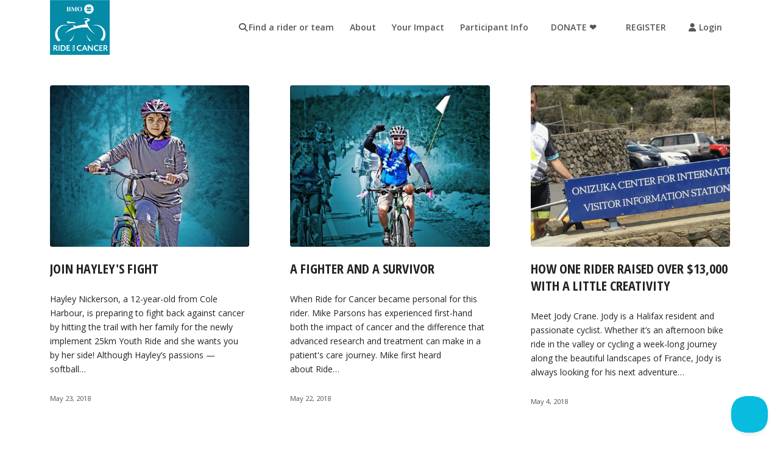

--- FILE ---
content_type: text/html; charset=UTF-8
request_url: https://yourrideforcancer.ca/category/rider-profile/
body_size: 15496
content:
<!DOCTYPE html>
<html lang="en-US" class="html_stretched responsive av-preloader-disabled av-custom-lightbox  html_header_top html_logo_left html_main_nav_header html_menu_right html_large html_header_sticky_disabled html_header_shrinking_disabled html_mobile_menu_tablet html_header_searchicon_disabled html_content_align_center html_header_unstick_top_disabled html_header_stretch_disabled html_minimal_header html_elegant-blog html_modern-blog html_av-submenu-hidden html_av-submenu-display-click html_av-overlay-side html_av-overlay-side-classic html_av-submenu-clone html_entry_id_68 av-no-preview html_text_menu_active ">
<head>
<meta charset="UTF-8" />


<!-- mobile setting -->
<meta name="viewport" content="width=device-width, initial-scale=1, maximum-scale=5">

<!-- Scripts/CSS and wp_head hook -->
<meta name='robots' content='index, follow, max-image-preview:large, max-snippet:-1, max-video-preview:-1' />
	<style>img:is([sizes="auto" i], [sizes^="auto," i]) { contain-intrinsic-size: 3000px 1500px }</style>
	
	<!-- This site is optimized with the Yoast SEO plugin v26.8 - https://yoast.com/product/yoast-seo-wordpress/ -->
	<title>Rider Profile 2018 Archives - 2026 BMO Ride for Cancer</title>
	<link rel="canonical" href="https://yourrideforcancer.ca/category/rider-profile/" />
	<meta property="og:locale" content="en_US" />
	<meta property="og:type" content="article" />
	<meta property="og:title" content="Rider Profile 2018 Archives - 2026 BMO Ride for Cancer" />
	<meta property="og:url" content="https://yourrideforcancer.ca/category/rider-profile/" />
	<meta property="og:site_name" content="2026 BMO Ride for Cancer" />
	<meta property="og:image" content="https://yourrideforcancer.ca/wp-content/uploads/2022/03/WeAreReadyBanner-FullHeight.jpg" />
	<meta property="og:image:width" content="1900" />
	<meta property="og:image:height" content="1138" />
	<meta property="og:image:type" content="image/jpeg" />
	<meta name="twitter:card" content="summary_large_image" />
	<meta name="twitter:site" content="@rideforcancer_" />
	<script type="application/ld+json" class="yoast-schema-graph">{"@context":"https://schema.org","@graph":[{"@type":"CollectionPage","@id":"https://yourrideforcancer.ca/category/rider-profile/","url":"https://yourrideforcancer.ca/category/rider-profile/","name":"Rider Profile 2018 Archives - 2026 BMO Ride for Cancer","isPartOf":{"@id":"https://yourrideforcancer.ca/#website"},"primaryImageOfPage":{"@id":"https://yourrideforcancer.ca/category/rider-profile/#primaryimage"},"image":{"@id":"https://yourrideforcancer.ca/category/rider-profile/#primaryimage"},"thumbnailUrl":"https://yourrideforcancer.ca/wp-content/uploads/2018/05/blog-haley-1.jpg","breadcrumb":{"@id":"https://yourrideforcancer.ca/category/rider-profile/#breadcrumb"},"inLanguage":"en-US"},{"@type":"ImageObject","inLanguage":"en-US","@id":"https://yourrideforcancer.ca/category/rider-profile/#primaryimage","url":"https://yourrideforcancer.ca/wp-content/uploads/2018/05/blog-haley-1.jpg","contentUrl":"https://yourrideforcancer.ca/wp-content/uploads/2018/05/blog-haley-1.jpg","width":1541,"height":579},{"@type":"BreadcrumbList","@id":"https://yourrideforcancer.ca/category/rider-profile/#breadcrumb","itemListElement":[{"@type":"ListItem","position":1,"name":"Home","item":"https://yourrideforcancer.ca/home/"},{"@type":"ListItem","position":2,"name":"Rider Profile 2018"}]},{"@type":"WebSite","@id":"https://yourrideforcancer.ca/#website","url":"https://yourrideforcancer.ca/","name":"2026 BMO Ride for Cancer","description":"Fund The Fight","publisher":{"@id":"https://yourrideforcancer.ca/#organization"},"potentialAction":[{"@type":"SearchAction","target":{"@type":"EntryPoint","urlTemplate":"https://yourrideforcancer.ca/?s={search_term_string}"},"query-input":{"@type":"PropertyValueSpecification","valueRequired":true,"valueName":"search_term_string"}}],"inLanguage":"en-US"},{"@type":"Organization","@id":"https://yourrideforcancer.ca/#organization","name":"BMO Ride for Cancer","url":"https://yourrideforcancer.ca/","logo":{"@type":"ImageObject","inLanguage":"en-US","@id":"https://yourrideforcancer.ca/#/schema/logo/image/","url":"https://yourrideforcancer.ca/wp-content/uploads/2022/02/BMO-Ride_2022_Logo_wp.png","contentUrl":"https://yourrideforcancer.ca/wp-content/uploads/2022/02/BMO-Ride_2022_Logo_wp.png","width":340,"height":311,"caption":"BMO Ride for Cancer"},"image":{"@id":"https://yourrideforcancer.ca/#/schema/logo/image/"},"sameAs":["https://www.facebook.com/BMORideForCancer/","https://x.com/rideforcancer_","https://www.instagram.com/bmorideforcancer/","https://www.linkedin.com/company/yourrideforcancer/","https://www.youtube.com/channel/UCET1vdjv9N_IHxReuD1rX_A"]}]}</script>
	<!-- / Yoast SEO plugin. -->


<link rel="alternate" type="application/rss+xml" title="2026 BMO Ride for Cancer &raquo; Feed" href="https://yourrideforcancer.ca/feed/" />
<link rel="alternate" type="application/rss+xml" title="2026 BMO Ride for Cancer &raquo; Comments Feed" href="https://yourrideforcancer.ca/comments/feed/" />
<link rel="alternate" type="application/rss+xml" title="2026 BMO Ride for Cancer &raquo; Rider Profile 2018 Category Feed" href="https://yourrideforcancer.ca/category/rider-profile/feed/" />
<script type="text/javascript">
/* <![CDATA[ */
window._wpemojiSettings = {"baseUrl":"https:\/\/s.w.org\/images\/core\/emoji\/16.0.1\/72x72\/","ext":".png","svgUrl":"https:\/\/s.w.org\/images\/core\/emoji\/16.0.1\/svg\/","svgExt":".svg","source":{"concatemoji":"https:\/\/yourrideforcancer.ca\/wp-includes\/js\/wp-emoji-release.min.js?ver=6.8.3"}};
/*! This file is auto-generated */
!function(s,n){var o,i,e;function c(e){try{var t={supportTests:e,timestamp:(new Date).valueOf()};sessionStorage.setItem(o,JSON.stringify(t))}catch(e){}}function p(e,t,n){e.clearRect(0,0,e.canvas.width,e.canvas.height),e.fillText(t,0,0);var t=new Uint32Array(e.getImageData(0,0,e.canvas.width,e.canvas.height).data),a=(e.clearRect(0,0,e.canvas.width,e.canvas.height),e.fillText(n,0,0),new Uint32Array(e.getImageData(0,0,e.canvas.width,e.canvas.height).data));return t.every(function(e,t){return e===a[t]})}function u(e,t){e.clearRect(0,0,e.canvas.width,e.canvas.height),e.fillText(t,0,0);for(var n=e.getImageData(16,16,1,1),a=0;a<n.data.length;a++)if(0!==n.data[a])return!1;return!0}function f(e,t,n,a){switch(t){case"flag":return n(e,"\ud83c\udff3\ufe0f\u200d\u26a7\ufe0f","\ud83c\udff3\ufe0f\u200b\u26a7\ufe0f")?!1:!n(e,"\ud83c\udde8\ud83c\uddf6","\ud83c\udde8\u200b\ud83c\uddf6")&&!n(e,"\ud83c\udff4\udb40\udc67\udb40\udc62\udb40\udc65\udb40\udc6e\udb40\udc67\udb40\udc7f","\ud83c\udff4\u200b\udb40\udc67\u200b\udb40\udc62\u200b\udb40\udc65\u200b\udb40\udc6e\u200b\udb40\udc67\u200b\udb40\udc7f");case"emoji":return!a(e,"\ud83e\udedf")}return!1}function g(e,t,n,a){var r="undefined"!=typeof WorkerGlobalScope&&self instanceof WorkerGlobalScope?new OffscreenCanvas(300,150):s.createElement("canvas"),o=r.getContext("2d",{willReadFrequently:!0}),i=(o.textBaseline="top",o.font="600 32px Arial",{});return e.forEach(function(e){i[e]=t(o,e,n,a)}),i}function t(e){var t=s.createElement("script");t.src=e,t.defer=!0,s.head.appendChild(t)}"undefined"!=typeof Promise&&(o="wpEmojiSettingsSupports",i=["flag","emoji"],n.supports={everything:!0,everythingExceptFlag:!0},e=new Promise(function(e){s.addEventListener("DOMContentLoaded",e,{once:!0})}),new Promise(function(t){var n=function(){try{var e=JSON.parse(sessionStorage.getItem(o));if("object"==typeof e&&"number"==typeof e.timestamp&&(new Date).valueOf()<e.timestamp+604800&&"object"==typeof e.supportTests)return e.supportTests}catch(e){}return null}();if(!n){if("undefined"!=typeof Worker&&"undefined"!=typeof OffscreenCanvas&&"undefined"!=typeof URL&&URL.createObjectURL&&"undefined"!=typeof Blob)try{var e="postMessage("+g.toString()+"("+[JSON.stringify(i),f.toString(),p.toString(),u.toString()].join(",")+"));",a=new Blob([e],{type:"text/javascript"}),r=new Worker(URL.createObjectURL(a),{name:"wpTestEmojiSupports"});return void(r.onmessage=function(e){c(n=e.data),r.terminate(),t(n)})}catch(e){}c(n=g(i,f,p,u))}t(n)}).then(function(e){for(var t in e)n.supports[t]=e[t],n.supports.everything=n.supports.everything&&n.supports[t],"flag"!==t&&(n.supports.everythingExceptFlag=n.supports.everythingExceptFlag&&n.supports[t]);n.supports.everythingExceptFlag=n.supports.everythingExceptFlag&&!n.supports.flag,n.DOMReady=!1,n.readyCallback=function(){n.DOMReady=!0}}).then(function(){return e}).then(function(){var e;n.supports.everything||(n.readyCallback(),(e=n.source||{}).concatemoji?t(e.concatemoji):e.wpemoji&&e.twemoji&&(t(e.twemoji),t(e.wpemoji)))}))}((window,document),window._wpemojiSettings);
/* ]]> */
</script>
<link rel='stylesheet' id='cnss_font_awesome_css-css' href='https://yourrideforcancer.ca/wp-content/plugins/easy-social-icons/css/font-awesome/css/all.min.css?ver=7.0.0' type='text/css' media='all' />
<link rel='stylesheet' id='cnss_font_awesome_v4_shims-css' href='https://yourrideforcancer.ca/wp-content/plugins/easy-social-icons/css/font-awesome/css/v4-shims.min.css?ver=7.0.0' type='text/css' media='all' />
<link rel='stylesheet' id='cnss_css-css' href='https://yourrideforcancer.ca/wp-content/plugins/easy-social-icons/css/cnss.css?ver=1.0' type='text/css' media='all' />
<link rel='stylesheet' id='cnss_share_css-css' href='https://yourrideforcancer.ca/wp-content/plugins/easy-social-icons/css/share.css?ver=1.0' type='text/css' media='all' />
<link rel='stylesheet' id='avia-grid-css' href='https://yourrideforcancer.ca/wp-content/themes/enfold/css/grid.css?ver=4.4' type='text/css' media='all' />
<link rel='stylesheet' id='avia-base-css' href='https://yourrideforcancer.ca/wp-content/themes/enfold/css/base.css?ver=4.4' type='text/css' media='all' />
<link rel='stylesheet' id='avia-layout-css' href='https://yourrideforcancer.ca/wp-content/themes/enfold/css/layout.css?ver=4.4' type='text/css' media='all' />
<link rel='stylesheet' id='avia-module-blog-css' href='https://yourrideforcancer.ca/wp-content/themes/enfold/config-templatebuilder/avia-shortcodes/blog/blog.css?ver=6.8.3' type='text/css' media='all' />
<link rel='stylesheet' id='avia-module-postslider-css' href='https://yourrideforcancer.ca/wp-content/themes/enfold/config-templatebuilder/avia-shortcodes/postslider/postslider.css?ver=6.8.3' type='text/css' media='all' />
<link rel='stylesheet' id='avia-module-button-css' href='https://yourrideforcancer.ca/wp-content/themes/enfold/config-templatebuilder/avia-shortcodes/buttons/buttons.css?ver=6.8.3' type='text/css' media='all' />
<link rel='stylesheet' id='avia-module-buttonrow-css' href='https://yourrideforcancer.ca/wp-content/themes/enfold/config-templatebuilder/avia-shortcodes/buttonrow/buttonrow.css?ver=6.8.3' type='text/css' media='all' />
<link rel='stylesheet' id='avia-module-button-fullwidth-css' href='https://yourrideforcancer.ca/wp-content/themes/enfold/config-templatebuilder/avia-shortcodes/buttons_fullwidth/buttons_fullwidth.css?ver=6.8.3' type='text/css' media='all' />
<link rel='stylesheet' id='avia-module-catalogue-css' href='https://yourrideforcancer.ca/wp-content/themes/enfold/config-templatebuilder/avia-shortcodes/catalogue/catalogue.css?ver=6.8.3' type='text/css' media='all' />
<link rel='stylesheet' id='avia-module-comments-css' href='https://yourrideforcancer.ca/wp-content/themes/enfold/config-templatebuilder/avia-shortcodes/comments/comments.css?ver=6.8.3' type='text/css' media='all' />
<link rel='stylesheet' id='avia-module-contact-css' href='https://yourrideforcancer.ca/wp-content/themes/enfold/config-templatebuilder/avia-shortcodes/contact/contact.css?ver=6.8.3' type='text/css' media='all' />
<link rel='stylesheet' id='avia-module-slideshow-css' href='https://yourrideforcancer.ca/wp-content/themes/enfold/config-templatebuilder/avia-shortcodes/slideshow/slideshow.css?ver=6.8.3' type='text/css' media='all' />
<link rel='stylesheet' id='avia-module-slideshow-contentpartner-css' href='https://yourrideforcancer.ca/wp-content/themes/enfold/config-templatebuilder/avia-shortcodes/contentslider/contentslider.css?ver=6.8.3' type='text/css' media='all' />
<link rel='stylesheet' id='avia-module-countdown-css' href='https://yourrideforcancer.ca/wp-content/themes/enfold/config-templatebuilder/avia-shortcodes/countdown/countdown.css?ver=6.8.3' type='text/css' media='all' />
<link rel='stylesheet' id='avia-module-gallery-css' href='https://yourrideforcancer.ca/wp-content/themes/enfold/config-templatebuilder/avia-shortcodes/gallery/gallery.css?ver=6.8.3' type='text/css' media='all' />
<link rel='stylesheet' id='avia-module-maps-css' href='https://yourrideforcancer.ca/wp-content/themes/enfold/config-templatebuilder/avia-shortcodes/google_maps/google_maps.css?ver=6.8.3' type='text/css' media='all' />
<link rel='stylesheet' id='avia-module-gridrow-css' href='https://yourrideforcancer.ca/wp-content/themes/enfold/config-templatebuilder/avia-shortcodes/grid_row/grid_row.css?ver=6.8.3' type='text/css' media='all' />
<link rel='stylesheet' id='avia-module-heading-css' href='https://yourrideforcancer.ca/wp-content/themes/enfold/config-templatebuilder/avia-shortcodes/heading/heading.css?ver=6.8.3' type='text/css' media='all' />
<link rel='stylesheet' id='avia-module-rotator-css' href='https://yourrideforcancer.ca/wp-content/themes/enfold/config-templatebuilder/avia-shortcodes/headline_rotator/headline_rotator.css?ver=6.8.3' type='text/css' media='all' />
<link rel='stylesheet' id='avia-module-hr-css' href='https://yourrideforcancer.ca/wp-content/themes/enfold/config-templatebuilder/avia-shortcodes/hr/hr.css?ver=6.8.3' type='text/css' media='all' />
<link rel='stylesheet' id='avia-module-icon-css' href='https://yourrideforcancer.ca/wp-content/themes/enfold/config-templatebuilder/avia-shortcodes/icon/icon.css?ver=6.8.3' type='text/css' media='all' />
<link rel='stylesheet' id='avia-module-iconbox-css' href='https://yourrideforcancer.ca/wp-content/themes/enfold/config-templatebuilder/avia-shortcodes/iconbox/iconbox.css?ver=6.8.3' type='text/css' media='all' />
<link rel='stylesheet' id='avia-module-iconlist-css' href='https://yourrideforcancer.ca/wp-content/themes/enfold/config-templatebuilder/avia-shortcodes/iconlist/iconlist.css?ver=6.8.3' type='text/css' media='all' />
<link rel='stylesheet' id='avia-module-image-css' href='https://yourrideforcancer.ca/wp-content/themes/enfold/config-templatebuilder/avia-shortcodes/image/image.css?ver=6.8.3' type='text/css' media='all' />
<link rel='stylesheet' id='avia-module-hotspot-css' href='https://yourrideforcancer.ca/wp-content/themes/enfold/config-templatebuilder/avia-shortcodes/image_hotspots/image_hotspots.css?ver=6.8.3' type='text/css' media='all' />
<link rel='stylesheet' id='avia-module-magazine-css' href='https://yourrideforcancer.ca/wp-content/themes/enfold/config-templatebuilder/avia-shortcodes/magazine/magazine.css?ver=6.8.3' type='text/css' media='all' />
<link rel='stylesheet' id='avia-module-masonry-css' href='https://yourrideforcancer.ca/wp-content/themes/enfold/config-templatebuilder/avia-shortcodes/masonry_entries/masonry_entries.css?ver=6.8.3' type='text/css' media='all' />
<link rel='stylesheet' id='avia-siteloader-css' href='https://yourrideforcancer.ca/wp-content/themes/enfold/css/avia-snippet-site-preloader.css?ver=6.8.3' type='text/css' media='all' />
<link rel='stylesheet' id='avia-module-menu-css' href='https://yourrideforcancer.ca/wp-content/themes/enfold/config-templatebuilder/avia-shortcodes/menu/menu.css?ver=6.8.3' type='text/css' media='all' />
<link rel='stylesheet' id='avia-modfule-notification-css' href='https://yourrideforcancer.ca/wp-content/themes/enfold/config-templatebuilder/avia-shortcodes/notification/notification.css?ver=6.8.3' type='text/css' media='all' />
<link rel='stylesheet' id='avia-module-numbers-css' href='https://yourrideforcancer.ca/wp-content/themes/enfold/config-templatebuilder/avia-shortcodes/numbers/numbers.css?ver=6.8.3' type='text/css' media='all' />
<link rel='stylesheet' id='avia-module-portfolio-css' href='https://yourrideforcancer.ca/wp-content/themes/enfold/config-templatebuilder/avia-shortcodes/portfolio/portfolio.css?ver=6.8.3' type='text/css' media='all' />
<link rel='stylesheet' id='avia-module-progress-bar-css' href='https://yourrideforcancer.ca/wp-content/themes/enfold/config-templatebuilder/avia-shortcodes/progressbar/progressbar.css?ver=6.8.3' type='text/css' media='all' />
<link rel='stylesheet' id='avia-module-promobox-css' href='https://yourrideforcancer.ca/wp-content/themes/enfold/config-templatebuilder/avia-shortcodes/promobox/promobox.css?ver=6.8.3' type='text/css' media='all' />
<link rel='stylesheet' id='avia-module-slideshow-accordion-css' href='https://yourrideforcancer.ca/wp-content/themes/enfold/config-templatebuilder/avia-shortcodes/slideshow_accordion/slideshow_accordion.css?ver=6.8.3' type='text/css' media='all' />
<link rel='stylesheet' id='avia-module-slideshow-feature-image-css' href='https://yourrideforcancer.ca/wp-content/themes/enfold/config-templatebuilder/avia-shortcodes/slideshow_feature_image/slideshow_feature_image.css?ver=6.8.3' type='text/css' media='all' />
<link rel='stylesheet' id='avia-module-slideshow-fullsize-css' href='https://yourrideforcancer.ca/wp-content/themes/enfold/config-templatebuilder/avia-shortcodes/slideshow_fullsize/slideshow_fullsize.css?ver=6.8.3' type='text/css' media='all' />
<link rel='stylesheet' id='avia-module-slideshow-fullscreen-css' href='https://yourrideforcancer.ca/wp-content/themes/enfold/config-templatebuilder/avia-shortcodes/slideshow_fullscreen/slideshow_fullscreen.css?ver=6.8.3' type='text/css' media='all' />
<link rel='stylesheet' id='avia-module-slideshow-ls-css' href='https://yourrideforcancer.ca/wp-content/themes/enfold/config-templatebuilder/avia-shortcodes/slideshow_layerslider/slideshow_layerslider.css?ver=6.8.3' type='text/css' media='all' />
<link rel='stylesheet' id='avia-module-social-css' href='https://yourrideforcancer.ca/wp-content/themes/enfold/config-templatebuilder/avia-shortcodes/social_share/social_share.css?ver=6.8.3' type='text/css' media='all' />
<link rel='stylesheet' id='avia-module-tabsection-css' href='https://yourrideforcancer.ca/wp-content/themes/enfold/config-templatebuilder/avia-shortcodes/tab_section/tab_section.css?ver=6.8.3' type='text/css' media='all' />
<link rel='stylesheet' id='avia-module-table-css' href='https://yourrideforcancer.ca/wp-content/themes/enfold/config-templatebuilder/avia-shortcodes/table/table.css?ver=6.8.3' type='text/css' media='all' />
<link rel='stylesheet' id='avia-module-tabs-css' href='https://yourrideforcancer.ca/wp-content/themes/enfold/config-templatebuilder/avia-shortcodes/tabs/tabs.css?ver=6.8.3' type='text/css' media='all' />
<link rel='stylesheet' id='avia-module-team-css' href='https://yourrideforcancer.ca/wp-content/themes/enfold/config-templatebuilder/avia-shortcodes/team/team.css?ver=6.8.3' type='text/css' media='all' />
<link rel='stylesheet' id='avia-module-testimonials-css' href='https://yourrideforcancer.ca/wp-content/themes/enfold/config-templatebuilder/avia-shortcodes/testimonials/testimonials.css?ver=6.8.3' type='text/css' media='all' />
<link rel='stylesheet' id='avia-module-toggles-css' href='https://yourrideforcancer.ca/wp-content/themes/enfold/config-templatebuilder/avia-shortcodes/toggles/toggles.css?ver=6.8.3' type='text/css' media='all' />
<link rel='stylesheet' id='avia-module-video-css' href='https://yourrideforcancer.ca/wp-content/themes/enfold/config-templatebuilder/avia-shortcodes/video/video.css?ver=6.8.3' type='text/css' media='all' />
<style id='wp-emoji-styles-inline-css' type='text/css'>

	img.wp-smiley, img.emoji {
		display: inline !important;
		border: none !important;
		box-shadow: none !important;
		height: 1em !important;
		width: 1em !important;
		margin: 0 0.07em !important;
		vertical-align: -0.1em !important;
		background: none !important;
		padding: 0 !important;
	}
</style>
<link rel='stylesheet' id='wp-block-library-css' href='https://yourrideforcancer.ca/wp-includes/css/dist/block-library/style.min.css?ver=6.8.3' type='text/css' media='all' />
<style id='classic-theme-styles-inline-css' type='text/css'>
/*! This file is auto-generated */
.wp-block-button__link{color:#fff;background-color:#32373c;border-radius:9999px;box-shadow:none;text-decoration:none;padding:calc(.667em + 2px) calc(1.333em + 2px);font-size:1.125em}.wp-block-file__button{background:#32373c;color:#fff;text-decoration:none}
</style>
<style id='global-styles-inline-css' type='text/css'>
:root{--wp--preset--aspect-ratio--square: 1;--wp--preset--aspect-ratio--4-3: 4/3;--wp--preset--aspect-ratio--3-4: 3/4;--wp--preset--aspect-ratio--3-2: 3/2;--wp--preset--aspect-ratio--2-3: 2/3;--wp--preset--aspect-ratio--16-9: 16/9;--wp--preset--aspect-ratio--9-16: 9/16;--wp--preset--color--black: #000000;--wp--preset--color--cyan-bluish-gray: #abb8c3;--wp--preset--color--white: #ffffff;--wp--preset--color--pale-pink: #f78da7;--wp--preset--color--vivid-red: #cf2e2e;--wp--preset--color--luminous-vivid-orange: #ff6900;--wp--preset--color--luminous-vivid-amber: #fcb900;--wp--preset--color--light-green-cyan: #7bdcb5;--wp--preset--color--vivid-green-cyan: #00d084;--wp--preset--color--pale-cyan-blue: #8ed1fc;--wp--preset--color--vivid-cyan-blue: #0693e3;--wp--preset--color--vivid-purple: #9b51e0;--wp--preset--gradient--vivid-cyan-blue-to-vivid-purple: linear-gradient(135deg,rgba(6,147,227,1) 0%,rgb(155,81,224) 100%);--wp--preset--gradient--light-green-cyan-to-vivid-green-cyan: linear-gradient(135deg,rgb(122,220,180) 0%,rgb(0,208,130) 100%);--wp--preset--gradient--luminous-vivid-amber-to-luminous-vivid-orange: linear-gradient(135deg,rgba(252,185,0,1) 0%,rgba(255,105,0,1) 100%);--wp--preset--gradient--luminous-vivid-orange-to-vivid-red: linear-gradient(135deg,rgba(255,105,0,1) 0%,rgb(207,46,46) 100%);--wp--preset--gradient--very-light-gray-to-cyan-bluish-gray: linear-gradient(135deg,rgb(238,238,238) 0%,rgb(169,184,195) 100%);--wp--preset--gradient--cool-to-warm-spectrum: linear-gradient(135deg,rgb(74,234,220) 0%,rgb(151,120,209) 20%,rgb(207,42,186) 40%,rgb(238,44,130) 60%,rgb(251,105,98) 80%,rgb(254,248,76) 100%);--wp--preset--gradient--blush-light-purple: linear-gradient(135deg,rgb(255,206,236) 0%,rgb(152,150,240) 100%);--wp--preset--gradient--blush-bordeaux: linear-gradient(135deg,rgb(254,205,165) 0%,rgb(254,45,45) 50%,rgb(107,0,62) 100%);--wp--preset--gradient--luminous-dusk: linear-gradient(135deg,rgb(255,203,112) 0%,rgb(199,81,192) 50%,rgb(65,88,208) 100%);--wp--preset--gradient--pale-ocean: linear-gradient(135deg,rgb(255,245,203) 0%,rgb(182,227,212) 50%,rgb(51,167,181) 100%);--wp--preset--gradient--electric-grass: linear-gradient(135deg,rgb(202,248,128) 0%,rgb(113,206,126) 100%);--wp--preset--gradient--midnight: linear-gradient(135deg,rgb(2,3,129) 0%,rgb(40,116,252) 100%);--wp--preset--font-size--small: 13px;--wp--preset--font-size--medium: 20px;--wp--preset--font-size--large: 36px;--wp--preset--font-size--x-large: 42px;--wp--preset--spacing--20: 0.44rem;--wp--preset--spacing--30: 0.67rem;--wp--preset--spacing--40: 1rem;--wp--preset--spacing--50: 1.5rem;--wp--preset--spacing--60: 2.25rem;--wp--preset--spacing--70: 3.38rem;--wp--preset--spacing--80: 5.06rem;--wp--preset--shadow--natural: 6px 6px 9px rgba(0, 0, 0, 0.2);--wp--preset--shadow--deep: 12px 12px 50px rgba(0, 0, 0, 0.4);--wp--preset--shadow--sharp: 6px 6px 0px rgba(0, 0, 0, 0.2);--wp--preset--shadow--outlined: 6px 6px 0px -3px rgba(255, 255, 255, 1), 6px 6px rgba(0, 0, 0, 1);--wp--preset--shadow--crisp: 6px 6px 0px rgba(0, 0, 0, 1);}:where(.is-layout-flex){gap: 0.5em;}:where(.is-layout-grid){gap: 0.5em;}body .is-layout-flex{display: flex;}.is-layout-flex{flex-wrap: wrap;align-items: center;}.is-layout-flex > :is(*, div){margin: 0;}body .is-layout-grid{display: grid;}.is-layout-grid > :is(*, div){margin: 0;}:where(.wp-block-columns.is-layout-flex){gap: 2em;}:where(.wp-block-columns.is-layout-grid){gap: 2em;}:where(.wp-block-post-template.is-layout-flex){gap: 1.25em;}:where(.wp-block-post-template.is-layout-grid){gap: 1.25em;}.has-black-color{color: var(--wp--preset--color--black) !important;}.has-cyan-bluish-gray-color{color: var(--wp--preset--color--cyan-bluish-gray) !important;}.has-white-color{color: var(--wp--preset--color--white) !important;}.has-pale-pink-color{color: var(--wp--preset--color--pale-pink) !important;}.has-vivid-red-color{color: var(--wp--preset--color--vivid-red) !important;}.has-luminous-vivid-orange-color{color: var(--wp--preset--color--luminous-vivid-orange) !important;}.has-luminous-vivid-amber-color{color: var(--wp--preset--color--luminous-vivid-amber) !important;}.has-light-green-cyan-color{color: var(--wp--preset--color--light-green-cyan) !important;}.has-vivid-green-cyan-color{color: var(--wp--preset--color--vivid-green-cyan) !important;}.has-pale-cyan-blue-color{color: var(--wp--preset--color--pale-cyan-blue) !important;}.has-vivid-cyan-blue-color{color: var(--wp--preset--color--vivid-cyan-blue) !important;}.has-vivid-purple-color{color: var(--wp--preset--color--vivid-purple) !important;}.has-black-background-color{background-color: var(--wp--preset--color--black) !important;}.has-cyan-bluish-gray-background-color{background-color: var(--wp--preset--color--cyan-bluish-gray) !important;}.has-white-background-color{background-color: var(--wp--preset--color--white) !important;}.has-pale-pink-background-color{background-color: var(--wp--preset--color--pale-pink) !important;}.has-vivid-red-background-color{background-color: var(--wp--preset--color--vivid-red) !important;}.has-luminous-vivid-orange-background-color{background-color: var(--wp--preset--color--luminous-vivid-orange) !important;}.has-luminous-vivid-amber-background-color{background-color: var(--wp--preset--color--luminous-vivid-amber) !important;}.has-light-green-cyan-background-color{background-color: var(--wp--preset--color--light-green-cyan) !important;}.has-vivid-green-cyan-background-color{background-color: var(--wp--preset--color--vivid-green-cyan) !important;}.has-pale-cyan-blue-background-color{background-color: var(--wp--preset--color--pale-cyan-blue) !important;}.has-vivid-cyan-blue-background-color{background-color: var(--wp--preset--color--vivid-cyan-blue) !important;}.has-vivid-purple-background-color{background-color: var(--wp--preset--color--vivid-purple) !important;}.has-black-border-color{border-color: var(--wp--preset--color--black) !important;}.has-cyan-bluish-gray-border-color{border-color: var(--wp--preset--color--cyan-bluish-gray) !important;}.has-white-border-color{border-color: var(--wp--preset--color--white) !important;}.has-pale-pink-border-color{border-color: var(--wp--preset--color--pale-pink) !important;}.has-vivid-red-border-color{border-color: var(--wp--preset--color--vivid-red) !important;}.has-luminous-vivid-orange-border-color{border-color: var(--wp--preset--color--luminous-vivid-orange) !important;}.has-luminous-vivid-amber-border-color{border-color: var(--wp--preset--color--luminous-vivid-amber) !important;}.has-light-green-cyan-border-color{border-color: var(--wp--preset--color--light-green-cyan) !important;}.has-vivid-green-cyan-border-color{border-color: var(--wp--preset--color--vivid-green-cyan) !important;}.has-pale-cyan-blue-border-color{border-color: var(--wp--preset--color--pale-cyan-blue) !important;}.has-vivid-cyan-blue-border-color{border-color: var(--wp--preset--color--vivid-cyan-blue) !important;}.has-vivid-purple-border-color{border-color: var(--wp--preset--color--vivid-purple) !important;}.has-vivid-cyan-blue-to-vivid-purple-gradient-background{background: var(--wp--preset--gradient--vivid-cyan-blue-to-vivid-purple) !important;}.has-light-green-cyan-to-vivid-green-cyan-gradient-background{background: var(--wp--preset--gradient--light-green-cyan-to-vivid-green-cyan) !important;}.has-luminous-vivid-amber-to-luminous-vivid-orange-gradient-background{background: var(--wp--preset--gradient--luminous-vivid-amber-to-luminous-vivid-orange) !important;}.has-luminous-vivid-orange-to-vivid-red-gradient-background{background: var(--wp--preset--gradient--luminous-vivid-orange-to-vivid-red) !important;}.has-very-light-gray-to-cyan-bluish-gray-gradient-background{background: var(--wp--preset--gradient--very-light-gray-to-cyan-bluish-gray) !important;}.has-cool-to-warm-spectrum-gradient-background{background: var(--wp--preset--gradient--cool-to-warm-spectrum) !important;}.has-blush-light-purple-gradient-background{background: var(--wp--preset--gradient--blush-light-purple) !important;}.has-blush-bordeaux-gradient-background{background: var(--wp--preset--gradient--blush-bordeaux) !important;}.has-luminous-dusk-gradient-background{background: var(--wp--preset--gradient--luminous-dusk) !important;}.has-pale-ocean-gradient-background{background: var(--wp--preset--gradient--pale-ocean) !important;}.has-electric-grass-gradient-background{background: var(--wp--preset--gradient--electric-grass) !important;}.has-midnight-gradient-background{background: var(--wp--preset--gradient--midnight) !important;}.has-small-font-size{font-size: var(--wp--preset--font-size--small) !important;}.has-medium-font-size{font-size: var(--wp--preset--font-size--medium) !important;}.has-large-font-size{font-size: var(--wp--preset--font-size--large) !important;}.has-x-large-font-size{font-size: var(--wp--preset--font-size--x-large) !important;}
:where(.wp-block-post-template.is-layout-flex){gap: 1.25em;}:where(.wp-block-post-template.is-layout-grid){gap: 1.25em;}
:where(.wp-block-columns.is-layout-flex){gap: 2em;}:where(.wp-block-columns.is-layout-grid){gap: 2em;}
:root :where(.wp-block-pullquote){font-size: 1.5em;line-height: 1.6;}
</style>
<link rel='stylesheet' id='megamenu-css' href='https://yourrideforcancer.ca/wp-content/uploads/maxmegamenu/style.css?ver=29681c' type='text/css' media='all' />
<link rel='stylesheet' id='dashicons-css' href='https://yourrideforcancer.ca/wp-includes/css/dashicons.min.css?ver=6.8.3' type='text/css' media='all' />
<link rel='stylesheet' id='avia-scs-css' href='https://yourrideforcancer.ca/wp-content/themes/enfold/css/shortcodes.css?ver=4.4' type='text/css' media='all' />
<link rel='stylesheet' id='avia-widget-css-css' href='https://yourrideforcancer.ca/wp-content/themes/enfold/css/avia-snippet-widget.css?ver=4.4' type='text/css' media='screen' />
<link rel='stylesheet' id='avia-dynamic-css' href='https://yourrideforcancer.ca/wp-content/uploads/dynamic_avia/enfold_child.css?ver=6967f281da9fa' type='text/css' media='all' />
<link rel='stylesheet' id='avia-custom-css' href='https://yourrideforcancer.ca/wp-content/themes/enfold/css/custom.css?ver=4.4' type='text/css' media='all' />
<link rel='stylesheet' id='avia-style-css' href='https://yourrideforcancer.ca/wp-content/themes/enfold-child/style.css?ver=4.4' type='text/css' media='all' />
<link rel='stylesheet' id='fo-fonts-declaration-css' href='https://yourrideforcancer.ca/wp-content/uploads/font-organizer/fo-declarations.css?ver=6.8.3' type='text/css' media='all' />
<link rel='stylesheet' id='fo-fonts-elements-css' href='https://yourrideforcancer.ca/wp-content/uploads/font-organizer/fo-elements.css?ver=6.8.3' type='text/css' media='all' />
<link rel='stylesheet' id='hurrytimer-css' href='https://yourrideforcancer.ca/wp-content/uploads/hurrytimer/css/52ff59b0e6048e12.css?ver=6.8.3' type='text/css' media='all' />
<script type="text/javascript" src="https://yourrideforcancer.ca/wp-includes/js/jquery/jquery.min.js?ver=3.7.1" id="jquery-core-js"></script>
<script type="text/javascript" src="https://yourrideforcancer.ca/wp-includes/js/jquery/jquery-migrate.min.js?ver=3.4.1" id="jquery-migrate-js"></script>
<script type="text/javascript" src="https://yourrideforcancer.ca/wp-content/plugins/easy-social-icons/js/cnss.js?ver=1.0" id="cnss_js-js"></script>
<script type="text/javascript" src="https://yourrideforcancer.ca/wp-content/plugins/easy-social-icons/js/share.js?ver=1.0" id="cnss_share_js-js"></script>
<script type="text/javascript" src="https://yourrideforcancer.ca/wp-content/themes/enfold/js/avia-compat.js?ver=4.4" id="avia-compat-js"></script>
<link rel="https://api.w.org/" href="https://yourrideforcancer.ca/wp-json/" /><link rel="alternate" title="JSON" type="application/json" href="https://yourrideforcancer.ca/wp-json/wp/v2/categories/32" /><link rel="EditURI" type="application/rsd+xml" title="RSD" href="https://yourrideforcancer.ca/xmlrpc.php?rsd" />
<style type="text/css">
		ul.cnss-social-icon li.cn-fa-icon a{background-color:#282b2e!important;}
		ul.cnss-social-icon li.cn-fa-icon a:hover{background-color:#282b2e!important;color:#f7bb17!important;}
		</style><link rel="profile" href="https://gmpg.org/xfn/11" />
<link rel="alternate" type="application/rss+xml" title="2026 BMO Ride for Cancer RSS2 Feed" href="https://yourrideforcancer.ca/feed/" />
<link rel="pingback" href="https://yourrideforcancer.ca/xmlrpc.php" />
<!--[if lt IE 9]><script src="https://yourrideforcancer.ca/wp-content/themes/enfold/js/html5shiv.js"></script><![endif]-->
<link rel="icon" href="https://yourrideforcancer.ca/wp-content/uploads/2022/02/BMO-Ride_2022_fav.png" type="image/png">
<script type="text/javascript">
    (function(c,l,a,r,i,t,y){
        c[a]=c[a]||function(){(c[a].q=c[a].q||[]).push(arguments)};
        t=l.createElement(r);t.async=1;t.src="https://www.clarity.ms/tag/"+i;
        y=l.getElementsByTagName(r)[0];y.parentNode.insertBefore(t,y);
    })(window, document, "clarity", "script", "s10udbplrm");
</script><link rel="icon" href="https://yourrideforcancer.ca/wp-content/uploads/2022/02/cropped-BMO-Ride_2022_Logo_wp-32x32.png" sizes="32x32" />
<link rel="icon" href="https://yourrideforcancer.ca/wp-content/uploads/2022/02/cropped-BMO-Ride_2022_Logo_wp-192x192.png" sizes="192x192" />
<link rel="apple-touch-icon" href="https://yourrideforcancer.ca/wp-content/uploads/2022/02/cropped-BMO-Ride_2022_Logo_wp-180x180.png" />
<meta name="msapplication-TileImage" content="https://yourrideforcancer.ca/wp-content/uploads/2022/02/cropped-BMO-Ride_2022_Logo_wp-270x270.png" />
		<style type="text/css" id="wp-custom-css">
			.raisin-widgets {
	margin: auto;
	width: 80%;
}
.raisin-widgets .thermometer-container {
	-webkit-tap-highlight-color: rgba(0,0,0,0);
	box-sizing: border-box;
	position: relative;
	width: 100%;
	border: 0;
	padding: 0;
	text-align: center;
	margin: 40px auto;
}
.raisin-widgets .thermometer-container h2 {
	font-family: 'Oswald','Open Sans Condensed';
	font-size: 1.9em;
	font-weight: 600;
	line-height: 1.1;
	margin-top: 22px;
	margin-bottom: 11px;
	display: block;
}
.raisin-widgets .thermometer-container h4 {
	color: #5c5c5c;
	font-size: 1.467em;
	font-weight: 400;
	margin-bottom: 0;
	margin-top: 12px;
	text-transform: uppercase;
}
.raisin-widgets .thermometer-container h3 {
	font-family: 'Oswald','Open Sans Condensed';
	font-size: 1.5em;
}
.raisin-widgets h3.goal span {
    font-weight: 900;
}
.raisin-widgets .thermometer-container .container {
	background-color: #cecece;
	width: inherit;
	padding: 0;
	margin-right: auto;
	margin-left: auto;
}
.raisin-widgets .thermometer-container .achieved {
	margin: 11px 0 17px;
	font-size: 5em;
	font-weight: 700;
	line-height: 1em;
	color: #0091b9;
}
.raisin-widgets .thermometer-container .raised {
	position: relative;
	background-color: #0091b9;
	width: 0;
	height: 25px;
}
.raisin-widgets .thermometer-container .sign {
    display: block;
    position: absolute;
	background-position: top center;
	background-repeat: no-repeat;
    top: 30px;
    right: 0;
    width: 64px;
    margin-right: -25px;
    padding-top: 38px;
    font-weight: 700;
    color: #0091b9;
    font-size: 1.3em;
}
.raisin-widgets .thermometer-container .goal {
	margin-top: 70px;
	line-height: 24px;
}
.raisin-widgets .thermometer-container .goal-label {
	display: inline-block;
	padding-left: 32px;
	margin-right: 5px;
}

.raisin-widgets .col-sm-4 {
	width: 33.33333333%;
	display: inline-block;
    position: relative;
    min-height: 1px;
    padding-left: 15px;
    padding-right: 15px;
}

.raisin-widgets .top-list {
    position: relative;
    clear: both;
    margin-top: 26px;
}

.raisin-widgets .top-list .item {
    position: relative;
    clear: both;
    padding-bottom: 15px;
    min-height: 50px;
}

.raisin-widgets .top-list .image {
    float: left;
    overflow: hidden;
    width: 44px;
    height: 44px;
    margin-left: 26px;
}

.raisin-widgets .top-list .image img {
    width: 100%;
}
.raisin-widgets img {
    vertical-align: middle;
    border: 0;
}

.raisin-widgets .top-list .index {
    position: absolute;
    left: 0;
    width: 18px;
    text-align: right;
}

.raisin-widgets .top-list .name, .raisin-widgets .top-list .raised {
    margin-left: 80px;
}

.raisin-widgets a {
    color: #39b4e0;
    text-decoration: none;
    background: transparent;
}

.raisin-widgets h4, .raisin-widgets .SubTitle {
    font-family: 'Oswald','Open Sans Condensed';
    font-size: 1.35em;
}

.raisin-widgets .top-stuff {
	display: block;
	margin: auto;
}

.display-hidden {
	display: none;
}

#display-hidden {
	display: none;
}

::selection {
  background: #008aa8;
}

.av-marked-text .av-rotator-text-single{
	color:#008aa8!important;
}

#top.single .entry-content-wrapper {
    max-width: 100%!important;
    margin: 0 auto;
    padding: 0 50px;
    background:#282b2f!important;
}

#top .avia-post-nav {
    position: fixed;
    height: 110px;
    top: 50%;
    background: #008aab;
    /* background: rgba(0,0,0,0.1); */
    color: #fff;
    margin-top: -55px;
    padding: 15px;
    text-decoration: none;
    z-index: 501;
    -webkit-transform: translate3d(0,0,0);
}

.avia-post-nav .label {
    position: absolute;
    top: 50%;
    height: 22px;
    line-height: 20px;
    margin-top: -11px;
    font-size: 22px;
}

#top .fullsize .template-blog .post .entry-content-wrapper > * {
    max-width: 60em;
    margin-left: auto;
    margin-right: auto;
	margin-top: 5em;
}		</style>
		<style type='text/css'>
@font-face {font-family: 'entypo-fontello'; font-weight: normal; font-style: normal;
src: url('https://yourrideforcancer.ca/wp-content/themes/enfold/config-templatebuilder/avia-template-builder/assets/fonts/entypo-fontello.eot');
src: url('https://yourrideforcancer.ca/wp-content/themes/enfold/config-templatebuilder/avia-template-builder/assets/fonts/entypo-fontello.eot?#iefix') format('embedded-opentype'), 
url('https://yourrideforcancer.ca/wp-content/themes/enfold/config-templatebuilder/avia-template-builder/assets/fonts/entypo-fontello.woff') format('woff'), 
url('https://yourrideforcancer.ca/wp-content/themes/enfold/config-templatebuilder/avia-template-builder/assets/fonts/entypo-fontello.ttf') format('truetype'), 
url('https://yourrideforcancer.ca/wp-content/themes/enfold/config-templatebuilder/avia-template-builder/assets/fonts/entypo-fontello.svg#entypo-fontello') format('svg');
} #top .avia-font-entypo-fontello, body .avia-font-entypo-fontello, html body [data-av_iconfont='entypo-fontello']:before{ font-family: 'entypo-fontello'; }

@font-face {font-family: 'fontello'; font-weight: normal; font-style: normal;
src: url('https://yourrideforcancer.ca/wp-content/uploads/avia_fonts/fontello/fontello.eot');
src: url('https://yourrideforcancer.ca/wp-content/uploads/avia_fonts/fontello/fontello.eot?#iefix') format('embedded-opentype'), 
url('https://yourrideforcancer.ca/wp-content/uploads/avia_fonts/fontello/fontello.woff') format('woff'), 
url('https://yourrideforcancer.ca/wp-content/uploads/avia_fonts/fontello/fontello.ttf') format('truetype'), 
url('https://yourrideforcancer.ca/wp-content/uploads/avia_fonts/fontello/fontello.svg#fontello') format('svg');
} #top .avia-font-fontello, body .avia-font-fontello, html body [data-av_iconfont='fontello']:before{ font-family: 'fontello'; }
</style><style type="text/css">/** Mega Menu CSS: fs **/</style>


<!--
Debugging Info for Theme support: 

Theme: Enfold
Version: 4.4
Installed: enfold
AviaFramework Version: 4.7
AviaBuilder Version: 0.9.5
aviaElementManager Version: 1.0
- - - - - - - - - - -
ChildTheme: Enfold Child
ChildTheme Version: 1.0
ChildTheme Installed: enfold

ML:512-PU:29-PLA:22
WP:6.8.3
Compress: CSS:disabled - JS:disabled
Updates: disabled
PLAu:20
-->

<style>
@import url('https://fonts.googleapis.com/css?family=Roboto+Condensed:400,700');
	
</style>
<meta name="google-site-verification" content="QpQqn0h1Ozc6u-59arnRq29XR68e_aOc6GmdhB2sTHU" />	
	
<link rel="stylesheet" href="https://use.fontawesome.com/releases/v5.12.0/css/all.css">
		<link rel="stylesheet" href="https://use.fontawesome.com/releases/v5.12.0/css/v4-shims.css">

				<script src="https://kit.fontawesome.com/6c854db979.js" crossorigin="anonymous"></script>
	
<script type="text/javascript">!function(e,t,n){function a(){var e=t.getElementsByTagName("script")[0],n=t.createElement("script");n.type="text/javascript",n.async=!0,n.src="https://beacon-v2.helpscout.net",e.parentNode.insertBefore(n,e)}if(e.Beacon=n=function(t,n,a){e.Beacon.readyQueue.push({method:t,options:n,data:a})},n.readyQueue=[],"complete"===t.readyState)return a();e.attachEvent?e.attachEvent("onload",a):e.addEventListener("load",a,!1)}(window,document,window.Beacon||function(){});
</script><script type="text/javascript">window.Beacon('init', '6b7f9a8c-bd79-444d-a576-e6b455f0f3f7')</script>

	<meta name="facebook-domain-verification" content="uoyipakmt9rqlsc3s4av4t1wm681yw" />
	
	
</head>




<body data-rsssl=1 id="top" class="archive category category-rider-profile category-32 wp-theme-enfold wp-child-theme-enfold-child  rtl_columns stretched open_sans_condensed open_sans no_sidebar_border" itemscope="itemscope" itemtype="https://schema.org/WebPage" >

<div style="display:none; padding:1%;text-align:center;background-color: #edae44; border: 2px solid #f7bb17; color:#000"> Due to the provincewide burn ban and woods restrictions, we have rescheduled <em>BMO Ride for Cancer</em> from Saturday, September 27 to <strong style="color:#000">Saturday, October 18, 2025</strong>. Click <a style="text-decoration:underline;color:#fff" href="https://yourrideforcancer.ca/news-updates/critical-event-update-faqs-rescheduling-bmo-ride-for-cancer-to-october-18-2025-due-to-provincewide-burn-ban-and-woods-restrictions/">here</a>  to learn more and read our FAQs.</div>
	<div style="display:none; padding:1%;text-align:center;background-color: #edae44; border: 2px solid #f7bb17; color:#000"> It's Bonus Match Week! Until 11:59 p.m. (AST) on October 18, all donations to <em>BMO Ride for Cancer</em> will be generously matched by The Christina and Hedley G. Ivany Charitable Foundation up to $100,000. Click <a style="text-decoration:underline;color:#fff" href="https://fundraise.yourrideforcancer.ca/sponsor/">here</a>  to donate to a rider or team now.</div>
	
	<div id='wrap_all'>

	
<header id='header' class='all_colors header_color light_bg_color  av_header_top av_logo_left av_main_nav_header av_menu_right av_large av_header_sticky_disabled av_header_shrinking_disabled av_header_stretch_disabled av_mobile_menu_tablet av_header_searchicon_disabled av_header_unstick_top_disabled av_minimal_header av_bottom_nav_disabled  av_header_border_disabled'  role="banner" itemscope="itemscope" itemtype="https://schema.org/WPHeader" >

		<div  id='header_main' class='container_wrap container_wrap_logo'>
	
        <div class='container av-logo-container'><div class='inner-container'><span class='logo'><a href='https://yourrideforcancer.ca/'><img height='100' width='300' src='https://yourrideforcancer.ca/wp-content/uploads/2022/02/BMO-Ride_2022_Logo_wp.png' alt='2026 BMO Ride for Cancer' /></a></span><nav class='main_menu' data-selectname='Select a page'  role="navigation" itemscope="itemscope" itemtype="https://schema.org/SiteNavigationElement" ><div class="avia-menu av-main-nav-wrap"><ul id="avia-menu" class="menu av-main-nav"><li id="menu-item-4228" class="menu-item menu-item-type-custom menu-item-object-custom menu-item-top-level menu-item-top-level-1"><a href="https://fundraise.yourrideforcancer.ca/sponsor" itemprop="url"><span class="avia-bullet"></span><span class="avia-menu-text"><span class="fa fa-search"> </span>Find a rider or team</span><span class="avia-menu-fx"><span class="avia-arrow-wrap"><span class="avia-arrow"></span></span></span></a></li>
<li id="menu-item-3415" class="menu-item menu-item-type-post_type menu-item-object-page menu-item-has-children menu-item-top-level menu-item-top-level-2"><a href="https://yourrideforcancer.ca/about/" itemprop="url"><span class="avia-bullet"></span><span class="avia-menu-text">About</span><span class="avia-menu-fx"><span class="avia-arrow-wrap"><span class="avia-arrow"></span></span></span></a>


<ul class="sub-menu">
	<li id="menu-item-3416" class="menu-item menu-item-type-post_type menu-item-object-page"><a href="https://yourrideforcancer.ca/about/" itemprop="url"><span class="avia-bullet"></span><span class="avia-menu-text">About</span></a></li>
	<li id="menu-item-4345" class="menu-item menu-item-type-post_type menu-item-object-page"><a href="https://yourrideforcancer.ca/faq/" itemprop="url"><span class="avia-bullet"></span><span class="avia-menu-text">FAQ</span></a></li>
	<li id="menu-item-6233" class="menu-item menu-item-type-post_type menu-item-object-page"><a href="https://yourrideforcancer.ca/rider-stories/" itemprop="url"><span class="avia-bullet"></span><span class="avia-menu-text">Rider Stories</span></a></li>
	<li id="menu-item-9348" class="menu-item menu-item-type-post_type menu-item-object-page"><a href="https://yourrideforcancer.ca/event-photos/" itemprop="url"><span class="avia-bullet"></span><span class="avia-menu-text">Event Photos</span></a></li>
	<li id="menu-item-4983" class="menu-item menu-item-type-post_type menu-item-object-page"><a href="https://yourrideforcancer.ca/contact/" itemprop="url"><span class="avia-bullet"></span><span class="avia-menu-text">Contact</span></a></li>
</ul>
</li>
<li id="menu-item-3421" class="menu-item menu-item-type-post_type menu-item-object-page menu-item-top-level menu-item-top-level-3"><a href="https://yourrideforcancer.ca/impact/" itemprop="url"><span class="avia-bullet"></span><span class="avia-menu-text">Your Impact</span><span class="avia-menu-fx"><span class="avia-arrow-wrap"><span class="avia-arrow"></span></span></span></a></li>
<li id="menu-item-4419" class="menu-item menu-item-type-post_type menu-item-object-page menu-item-has-children menu-item-top-level menu-item-top-level-4"><a href="https://yourrideforcancer.ca/routes/" itemprop="url"><span class="avia-bullet"></span><span class="avia-menu-text">Participant Info</span><span class="avia-menu-fx"><span class="avia-arrow-wrap"><span class="avia-arrow"></span></span></span></a>


<ul class="sub-menu">
	<li id="menu-item-5873" class="menu-item menu-item-type-post_type menu-item-object-page"><a href="https://yourrideforcancer.ca/routes/" itemprop="url"><span class="avia-bullet"></span><span class="avia-menu-text">Routes</span></a></li>
	<li id="menu-item-4982" class="menu-item menu-item-type-post_type menu-item-object-page"><a href="https://yourrideforcancer.ca/rider-faqs/" itemprop="url"><span class="avia-bullet"></span><span class="avia-menu-text">Rider FAQs</span></a></li>
	<li id="menu-item-4435" class="menu-item menu-item-type-post_type menu-item-object-page"><a href="https://yourrideforcancer.ca/fundraising-toolkit/" itemprop="url"><span class="avia-bullet"></span><span class="avia-menu-text">Fundraising Toolkit</span></a></li>
	<li id="menu-item-8368" class="menu-item menu-item-type-post_type menu-item-object-page"><a href="https://yourrideforcancer.ca/news/" itemprop="url"><span class="avia-bullet"></span><span class="avia-menu-text">News &#038; Updates</span></a></li>
	<li id="menu-item-4986" class="menu-item menu-item-type-post_type menu-item-object-page"><a href="https://yourrideforcancer.ca/virtual-community-crusader/" itemprop="url"><span class="avia-bullet"></span><span class="avia-menu-text">Virtual Community Crusader Program</span></a></li>
	<li id="menu-item-6641" class="menu-item menu-item-type-post_type menu-item-object-page"><a href="https://yourrideforcancer.ca/virtual-community-crusader-faqs/" itemprop="url"><span class="avia-bullet"></span><span class="avia-menu-text">Virtual Community Crusader FAQs</span></a></li>
</ul>
</li>
<li id="menu-item-4229" class="menu-item menu-item-type-custom menu-item-object-custom menu-item-top-level menu-item-top-level-5"><a href="https://fundraise.yourrideforcancer.ca/sponsor?kw=" itemprop="url"><span class="avia-bullet"></span><span class="avia-menu-text"><span class="btn btn-secondary">DONATE 	❤</span></span><span class="avia-menu-fx"><span class="avia-arrow-wrap"><span class="avia-arrow"></span></span></span></a></li>
<li id="menu-item-4230" class="menu-item menu-item-type-custom menu-item-object-custom menu-item-top-level menu-item-top-level-6"><a href="https://fundraise.yourrideforcancer.ca/rider/" itemprop="url"><span class="avia-bullet"></span><span class="avia-menu-text"><span class="btn btn-secondary">REGISTER</span></span><span class="avia-menu-fx"><span class="avia-arrow-wrap"><span class="avia-arrow"></span></span></span></a></li>
<li id="menu-item-4231" class="menu-item menu-item-type-custom menu-item-object-custom menu-item-top-level menu-item-top-level-7"><a href="https://fundraise.yourrideforcancer.ca/login" itemprop="url"><span class="avia-bullet"></span><span class="avia-menu-text"><i class="fa fa-user"> </i>Login</span><span class="avia-menu-fx"><span class="avia-arrow-wrap"><span class="avia-arrow"></span></span></span></a></li>
<li class="av-burger-menu-main menu-item-avia-special ">
	        			<a href="#">
							<span class="av-hamburger av-hamburger--spin av-js-hamburger">
					        <span class="av-hamburger-box">
						          <span class="av-hamburger-inner"></span>
						          <strong>Menu</strong>
					        </span>
							</span>
						</a>
	        		   </li></ul></div></nav><div id="maxmegamenu-2" class="widget clearfix widget_maxmegamenu"></div></div> </div> 
		<!-- end container_wrap-->
		</div>
		
		<div class='header_bg'></div>

<!-- end header -->
</header>
		
	<div id='main' class='all_colors' data-scroll-offset='0'>

			
		<div class='container_wrap container_wrap_first main_color fullsize'>

			<div class='container template-blog '>

				<main class='content av-content-full alpha units'  role="main" itemprop="mainContentOfPage" itemscope="itemscope" itemtype="https://schema.org/Blog" >
					
					                    

                    <div class='entry-content-wrapper'><div  data-autoplay=''  data-interval='5'  data-animation='fade'  data-show_slide_delay='90'  class='avia-content-slider avia-content-grid-active avia-content-slider1 avia-content-slider-odd avia-builder-el-no-sibling '  itemscope="itemscope" itemtype="https://schema.org/Blog" ><div class='avia-content-slider-inner'><div class='slide-entry-wrap'><article class='slide-entry flex_column  post-entry post-entry-68 slide-entry-overview slide-loop-1 slide-parity-odd  av_one_third first real-thumbnail'  itemscope="itemscope" itemtype="https://schema.org/BlogPosting" itemprop="blogPost" ><a href='https://yourrideforcancer.ca/2018/05/23/join-hayleys-fight/' data-rel='slide-1' class='slide-image' title=''><img width="495" height="400" src="https://yourrideforcancer.ca/wp-content/uploads/2018/05/blog-haley-1-495x400.jpg" class="attachment-portfolio size-portfolio wp-post-image" alt="" decoding="async" fetchpriority="high" /></a><div class='slide-content'><header class="entry-content-header"><h3 class='slide-entry-title entry-title'  itemprop="headline" ><a href='https://yourrideforcancer.ca/2018/05/23/join-hayleys-fight/' title='Join Hayley&#039;s Fight'>Join Hayley's Fight</a></h3><span class="blog-categories minor-meta"><a href="https://yourrideforcancer.ca/category/rider-profile/" rel="tag">Rider Profile 2018</a> </span><span class="av-vertical-delimiter"></span></header><div class='slide-entry-excerpt entry-content'  itemprop="text" >Hayley Nickerson, a 12-year-old from Cole Harbour, is preparing to fight back against cancer by hitting the trail with her family for the newly implement 25km Youth Ride and she wants you by her side!

Although Hayley’s passions — softball…</div></div><footer class="entry-footer"><div class='slide-meta'><time class='slide-meta-time updated'  itemprop="datePublished" datetime="2018-05-23T18:56:26-03:00" >May 23, 2018</time></div></footer><span class='hidden'>
			<span class='av-structured-data'  itemprop="ImageObject" itemscope="itemscope" itemtype="https://schema.org/ImageObject"  itemprop='image'>
					   <span itemprop='url' >https://yourrideforcancer.ca/wp-content/uploads/2018/05/blog-haley-1.jpg</span>
					   <span itemprop='height' >579</span>
					   <span itemprop='width' >1541</span>
				  </span><span class='av-structured-data'  itemprop="publisher" itemtype="https://schema.org/Organization" itemscope="itemscope" >
				<span itemprop='name'><a href="/cdn-cgi/l/email-protection" class="__cf_email__" data-cfemail="6d04030b022d1c085f0b021803090c19040203430e0c">[email&#160;protected]</a></span>
				<span itemprop='logo' itemscope itemtype='http://schema.org/ImageObject'>
				   <span itemprop='url'>https://yourrideforcancer.ca/wp-content/uploads/2022/02/BMO-Ride_2022_Logo_wp.png</span>
				 </span>
			  </span><span class='av-structured-data'  itemprop="author" itemscope="itemscope" itemtype="https://schema.org/Person" ><span itemprop='name'><a href="/cdn-cgi/l/email-protection" class="__cf_email__" data-cfemail="563f38303916273364303923383237223f3938783537">[email&#160;protected]</a></span></span><span class='av-structured-data'  itemprop="datePublished" datetime="2018-05-04T13:27:35-03:00" >2018-05-23 18:56:26</span><span class='av-structured-data'  itemprop="dateModified" itemtype="https://schema.org/dateModified" >2018-05-29 12:43:17</span><span class='av-structured-data'  itemprop="mainEntityOfPage" itemtype="https://schema.org/mainEntityOfPage" ><span itemprop='name'>Join Hayley's Fight</span></span></span></article><article class='slide-entry flex_column  post-entry post-entry-3522 slide-entry-overview slide-loop-2 slide-parity-even  av_one_third  real-thumbnail'  itemscope="itemscope" itemtype="https://schema.org/BlogPosting" itemprop="blogPost" ><a href='https://yourrideforcancer.ca/2018/05/22/fighter-survivor/' data-rel='slide-1' class='slide-image' title=''><img width="495" height="400" src="https://yourrideforcancer.ca/wp-content/uploads/2018/05/mike_blog-495x400.jpg" class="attachment-portfolio size-portfolio wp-post-image" alt="" decoding="async" /></a><div class='slide-content'><header class="entry-content-header"><h3 class='slide-entry-title entry-title'  itemprop="headline" ><a href='https://yourrideforcancer.ca/2018/05/22/fighter-survivor/' title='A Fighter and a Survivor'>A Fighter and a Survivor</a></h3><span class="blog-categories minor-meta"><a href="https://yourrideforcancer.ca/category/rider-profile/" rel="tag">Rider Profile 2018</a> </span><span class="av-vertical-delimiter"></span></header><div class='slide-entry-excerpt entry-content'  itemprop="text" >When Ride for Cancer became personal for this rider.

Mike Parsons has experienced first-hand both the impact of cancer and the difference that advanced research and treatment can make in a patient's care journey.

Mike first heard about Ride…</div></div><footer class="entry-footer"><div class='slide-meta'><time class='slide-meta-time updated'  itemprop="datePublished" datetime="2018-05-22T12:22:45-03:00" >May 22, 2018</time></div></footer><span class='hidden'>
			<span class='av-structured-data'  itemprop="ImageObject" itemscope="itemscope" itemtype="https://schema.org/ImageObject"  itemprop='image'>
					   <span itemprop='url' >https://yourrideforcancer.ca/wp-content/uploads/2018/05/mike_blog.jpg</span>
					   <span itemprop='height' >676</span>
					   <span itemprop='width' >1800</span>
				  </span><span class='av-structured-data'  itemprop="publisher" itemtype="https://schema.org/Organization" itemscope="itemscope" >
				<span itemprop='name'><a href="/cdn-cgi/l/email-protection" class="__cf_email__" data-cfemail="d7beb9b1b897a6b2e5b1b8a2b9b3b6a3beb8b9f9b4b6">[email&#160;protected]</a></span>
				<span itemprop='logo' itemscope itemtype='http://schema.org/ImageObject'>
				   <span itemprop='url'>https://yourrideforcancer.ca/wp-content/uploads/2022/02/BMO-Ride_2022_Logo_wp.png</span>
				 </span>
			  </span><span class='av-structured-data'  itemprop="author" itemscope="itemscope" itemtype="https://schema.org/Person" ><span itemprop='name'><a href="/cdn-cgi/l/email-protection" class="__cf_email__" data-cfemail="1e777078715e6f7b2c78716b707a7f6a777170307d7f">[email&#160;protected]</a></span></span><span class='av-structured-data'  itemprop="datePublished" datetime="2018-05-04T13:27:35-03:00" >2018-05-22 12:22:45</span><span class='av-structured-data'  itemprop="dateModified" itemtype="https://schema.org/dateModified" >2018-05-24 16:25:38</span><span class='av-structured-data'  itemprop="mainEntityOfPage" itemtype="https://schema.org/mainEntityOfPage" ><span itemprop='name'>A Fighter and a Survivor</span></span></span></article><article class='slide-entry flex_column  post-entry post-entry-3517 slide-entry-overview slide-loop-3 slide-parity-odd  post-entry-last  av_one_third  real-thumbnail'  itemscope="itemscope" itemtype="https://schema.org/BlogPosting" itemprop="blogPost" ><a href='https://yourrideforcancer.ca/2018/05/04/how-one-rider-raised-over-13000-with-a-little-creativity/' data-rel='slide-1' class='slide-image' title=''><img width="495" height="400" src="https://yourrideforcancer.ca/wp-content/uploads/2018/05/Jody-Crane-banner-495x400.jpg" class="attachment-portfolio size-portfolio wp-post-image" alt="" decoding="async" /></a><div class='slide-content'><header class="entry-content-header"><h3 class='slide-entry-title entry-title'  itemprop="headline" ><a href='https://yourrideforcancer.ca/2018/05/04/how-one-rider-raised-over-13000-with-a-little-creativity/' title='How one rider raised over $13,000 with a little creativity'>How one rider raised over $13,000 with a little creativity</a></h3><span class="blog-categories minor-meta"><a href="https://yourrideforcancer.ca/category/rider-profile/" rel="tag">Rider Profile 2018</a> </span><span class="av-vertical-delimiter"></span></header><div class='slide-entry-excerpt entry-content'  itemprop="text" >Meet Jody Crane.

Jody is a Halifax resident and passionate cyclist. Whether it’s an afternoon bike ride in the valley or cycling a week-long journey along the beautiful landscapes of France, Jody is always looking for his next adventure…</div></div><footer class="entry-footer"><div class='slide-meta'><time class='slide-meta-time updated'  itemprop="datePublished" datetime="2018-05-04T13:27:35-03:00" >May 4, 2018</time></div></footer><span class='hidden'>
			<span class='av-structured-data'  itemprop="ImageObject" itemscope="itemscope" itemtype="https://schema.org/ImageObject"  itemprop='image'>
					   <span itemprop='url' >https://yourrideforcancer.ca/wp-content/uploads/2018/05/Jody-Crane-banner.jpg</span>
					   <span itemprop='height' >561</span>
					   <span itemprop='width' >1494</span>
				  </span><span class='av-structured-data'  itemprop="publisher" itemtype="https://schema.org/Organization" itemscope="itemscope" >
				<span itemprop='name'><a href="/cdn-cgi/l/email-protection" class="__cf_email__" data-cfemail="6900070f0629180c5b0f061c070d081d000607470a08">[email&#160;protected]</a></span>
				<span itemprop='logo' itemscope itemtype='http://schema.org/ImageObject'>
				   <span itemprop='url'>https://yourrideforcancer.ca/wp-content/uploads/2022/02/BMO-Ride_2022_Logo_wp.png</span>
				 </span>
			  </span><span class='av-structured-data'  itemprop="author" itemscope="itemscope" itemtype="https://schema.org/Person" ><span itemprop='name'><a href="/cdn-cgi/l/email-protection" class="__cf_email__" data-cfemail="99f0f7fff6d9e8fcabfff6ecf7fdf8edf0f6f7b7faf8">[email&#160;protected]</a></span></span><span class='av-structured-data'  itemprop="datePublished" datetime="2018-05-04T13:27:35-03:00" >2018-05-04 13:27:35</span><span class='av-structured-data'  itemprop="dateModified" itemtype="https://schema.org/dateModified" >2018-05-24 16:04:36</span><span class='av-structured-data'  itemprop="mainEntityOfPage" itemtype="https://schema.org/mainEntityOfPage" ><span itemprop='name'>How one rider raised over $13,000 with a little creativity</span></span></span></article></div></div></div></div>
				<!--end content-->
				</main>

				
			</div><!--end container-->

		</div><!-- close default .container_wrap element -->




		<div id='footer-border' class='avia-section footer_color avia-section-no-padding avia-no-shadow avia-bg-style-scroll  avia-builder-el-0  el_before_av_section  avia-builder-el-first    container_wrap fullsize' style = 'background-color: #252325; background-image: '  ><div class='container' ><main  role="main" itemprop="mainContentOfPage" itemscope="itemscope" itemtype="https://schema.org/Blog"  class='template-page content  av-content-full alpha units'><div class='post-entry post-entry-type-page post-entry-68'><div class='entry-content-wrapper clearfix'>
<div style='height:20px' class='hr hr-invisible   avia-builder-el-1  el_before_av_one_fourth  avia-builder-el-first  '><span class='hr-inner ' ><span class='hr-inner-style'></span></span></div>
<div class="flex_column av_one_fourth  flex_column_div av-zero-column-padding first  avia-builder-el-2  el_after_av_hr  el_before_av_one_fourth   " style='margin-top:0px; margin-bottom:0px; border-radius:0px; '><div class='avia-builder-widget-area clearfix  avia-builder-el-3  avia-builder-el-no-sibling '><section id="media_image-2" class="widget clearfix widget_media_image"><img loading="lazy" decoding="async" width="170" height="156" src="https://yourrideforcancer.ca/wp-content/uploads/2022/02/BMO-Ride_2022_Logo-WHT-small.png" class="image wp-image-6493  attachment-170x156 size-170x156" alt="BMO Ride For Cancer White Logo" style="max-width: 100%; height: auto;" /><span class="seperator extralight-border"></span></section><section id="text-6" class="widget clearfix widget_text">			<div class="textwidget"><p><a href="/cdn-cgi/l/email-protection#c7aea9a1a887bea8b2b5b5aea3a2a1a8b5a4a6a9a4a2b5e9a4a6"><span class="__cf_email__" data-cfemail="e78e898188a79e889295958e8382818895848689848295c98486">[email&#160;protected]</span></a></p>
<p><a href="tel:18884280220">1-888-428-0220</a></p>
</div>
		<span class="seperator extralight-border"></span></section><section id="text-7" class="widget clearfix widget_text">			<div class="textwidget"><h3 style="font-family: 'Open Sans Condensed'; font-weight: normal;">Address</h3>
<div style="font-family: 'Open Sans'; font-size: 13px;">5657 Spring Garden Road<br />
Park Lane Mall, Suite 3005,<br />
Halifax,<br />
Nova Scotia<br />
B3J 3R4</div>
</div>
		<span class="seperator extralight-border"></span></section></div></div><div class="flex_column av_one_fourth  flex_column_div av-zero-column-padding   avia-builder-el-4  el_after_av_one_fourth  el_before_av_one_fourth  " style='margin-top:0px; margin-bottom:0px; border-radius:0px; '><div class='avia-builder-widget-area clearfix  avia-builder-el-5  avia-builder-el-no-sibling '><section id="nav_menu-2" class="widget clearfix widget_nav_menu"><h3 class="widgettitle">ABOUT</h3><div class="menu-about-menu-footer-container"><ul id="menu-about-menu-footer" class="menu"><li id="menu-item-3578" class="menu-item menu-item-type-post_type menu-item-object-page menu-item-3578"><a href="https://yourrideforcancer.ca/about/">About</a></li>
<li id="menu-item-4344" class="menu-item menu-item-type-post_type menu-item-object-page menu-item-4344"><a href="https://yourrideforcancer.ca/faq/">FAQ</a></li>
<li id="menu-item-9347" class="menu-item menu-item-type-post_type menu-item-object-page menu-item-9347"><a href="https://yourrideforcancer.ca/event-photos/">Event Photos</a></li>
<li id="menu-item-4362" class="menu-item menu-item-type-post_type menu-item-object-page menu-item-4362"><a href="https://yourrideforcancer.ca/rider-stories/">Rider Stories</a></li>
<li id="menu-item-3575" class="menu-item menu-item-type-post_type menu-item-object-page menu-item-3575"><a href="https://yourrideforcancer.ca/contact/">Contact</a></li>
</ul></div><span class="seperator extralight-border"></span></section><section id="nav_menu-3" class="widget clearfix widget_nav_menu"><h3 class="widgettitle">IMPACT</h3><div class="menu-impact-footer-container"><ul id="menu-impact-footer" class="menu"><li id="menu-item-3580" class="menu-item menu-item-type-post_type menu-item-object-page menu-item-3580"><a href="https://yourrideforcancer.ca/impact/">Your Impact</a></li>
</ul></div><span class="seperator extralight-border"></span></section></div></div><div class="flex_column av_one_fourth  flex_column_div av-zero-column-padding   avia-builder-el-6  el_after_av_one_fourth  el_before_av_one_fourth  " style='margin-top:0px; margin-bottom:0px; border-radius:0px; '><div class='avia-builder-widget-area clearfix  avia-builder-el-7  avia-builder-el-no-sibling '><section id="nav_menu-4" class="widget clearfix widget_nav_menu"><h3 class="widgettitle">PARTICIPANT INFO</h3><div class="menu-participant-info-footer-container"><ul id="menu-participant-info-footer" class="menu"><li id="menu-item-4984" class="menu-item menu-item-type-post_type menu-item-object-page menu-item-4984"><a href="https://yourrideforcancer.ca/rider-faqs/">Rider FAQs</a></li>
<li id="menu-item-5872" class="menu-item menu-item-type-post_type menu-item-object-page menu-item-5872"><a href="https://yourrideforcancer.ca/routes/">Routes</a></li>
<li id="menu-item-4436" class="menu-item menu-item-type-post_type menu-item-object-page menu-item-4436"><a href="https://yourrideforcancer.ca/fundraising-toolkit/">Fundraising Toolkit</a></li>
<li id="menu-item-8367" class="menu-item menu-item-type-post_type menu-item-object-page menu-item-8367"><a href="https://yourrideforcancer.ca/news/">News &#038; Updates</a></li>
<li id="menu-item-4985" class="menu-item menu-item-type-post_type menu-item-object-page menu-item-4985"><a href="https://yourrideforcancer.ca/virtual-community-crusader/">Virtual Community Crusader</a></li>
<li id="menu-item-6642" class="menu-item menu-item-type-post_type menu-item-object-page menu-item-6642"><a href="https://yourrideforcancer.ca/virtual-community-crusader-faqs/">Virtual Community Crusader FAQs</a></li>
</ul></div><span class="seperator extralight-border"></span></section></div></div><div class="flex_column av_one_fourth  flex_column_div av-zero-column-padding   avia-builder-el-8  el_after_av_one_fourth  avia-builder-el-last  " style='margin-top:0px; margin-bottom:0px; border-radius:0px; '><div class='avia-builder-widget-area clearfix  avia-builder-el-9  avia-builder-el-no-sibling '><section id="media_image-4" class="widget clearfix widget_media_image"><img loading="lazy" decoding="async" width="160" height="133" src="https://yourrideforcancer.ca/wp-content/uploads/2022/02/QE2_WHITE_hostedby-300x250.png" class="image wp-image-6532  attachment-160x133 size-160x133" alt="Hosted by QEII" style="max-width: 100%; height: auto;" srcset="https://yourrideforcancer.ca/wp-content/uploads/2022/02/QE2_WHITE_hostedby-300x250.png 300w, https://yourrideforcancer.ca/wp-content/uploads/2022/02/QE2_WHITE_hostedby.png 432w" sizes="auto, (max-width: 160px) 100vw, 160px" /><span class="seperator extralight-border"></span></section></div></div></div></div></main><!-- close content main element --></div></div><div id='av_section_2' class='avia-section socket_color avia-section-small avia-no-border-styling avia-bg-style-scroll  avia-builder-el-10  el_after_av_section  avia-builder-el-last    av-minimum-height av-minimum-height-custom container_wrap fullsize' style = 'background-color: #282b2e; background-image: '  ><div class='container' style='height:80px'><div class='template-page content  av-content-full alpha units'><div class='post-entry post-entry-type-page post-entry-68'><div class='entry-content-wrapper clearfix'>
<div class="flex_column av_one_fourth  no_margin av-break-at-tablet flex_column_div av-zero-column-padding first  avia-builder-el-11  el_before_av_three_fourth  avia-builder-el-first  " style='border-radius:0px; '><div class='avia-builder-widget-area clearfix  avia-builder-el-12  avia-builder-el-no-sibling '><section id="cnss_widget-3" class="widget clearfix widget_cnss_widget"><ul id="footer-social" class="cnss-social-icon " style="text-align:left; text-align:-webkit-left; align-self:start; margin: 0 auto;">		<li class="cn-fa-facebook cn-fa-icon " style="display:inline-block;"><a class="" target="_blank" href="https://www.facebook.com/BMORideForCancer/" title="facebook" style="width:48px;height:48px;padding:8px 0;margin:2px;color: #f7bb17;border-radius: 0%;"><i title="facebook" style="font-size:32px;" class="fab fa-facebook-f"></i></a></li>		<li class="cn-fa-twitter cn-fa-icon " style="display:inline-block;"><a class="" target="_blank" href="https://twitter.com/rideforcancer_" title="twitter" style="width:48px;height:48px;padding:8px 0;margin:2px;color: #f7bb17;border-radius: 0%;"><i title="twitter" style="font-size:32px;" class="fab fa-twitter"></i></a></li>		<li class="cn-fa-instagram cn-fa-icon " style="display:inline-block;"><a class="" target="_blank" href="https://www.instagram.com/bmorideforcancer/" title="instagram" style="width:48px;height:48px;padding:8px 0;margin:2px;color: #f7bb17;border-radius: 0%;"><i title="instagram" style="font-size:32px;" class="fab fa-instagram"></i></a></li>		<li class="cn-fa-linkedin cn-fa-icon " style="display:inline-block;"><a class="" target="_blank" href="https://www.linkedin.com/company/yourrideforcancer/" title="linkedin" style="width:48px;height:48px;padding:8px 0;margin:2px;color: #f7bb17;border-radius: 0%;"><i title="linkedin" style="font-size:32px;" class="fab fa-linkedin-in"></i></a></li>		<li class="cn-fa-youtube cn-fa-icon " style="display:inline-block;"><a class="" target="_blank" href="https://www.youtube.com/channel/UCET1vdjv9N_IHxReuD1rX_A" title="youtube" style="width:48px;height:48px;padding:8px 0;margin:2px;color: #f7bb17;border-radius: 0%;"><i title="youtube" style="font-size:32px;" class="fab fa-youtube"></i></a></li></ul>
	
	<span class="seperator extralight-border"></span></section></div></div><div class="flex_column av_three_fourth  no_margin av-break-at-tablet flex_column_div av-zero-column-padding   avia-builder-el-13  el_after_av_one_fourth  avia-builder-el-last  " style='border-radius:0px; '><section class="av_textblock_section "  itemscope="itemscope" itemtype="https://schema.org/CreativeWork" ><div class='avia_textblock  '   itemprop="text" ><p>Copyright @ 2026 QEII Foundation. All rights reserved. Charitable Business No: 88646 3496 RR0001</p>
</div></section></div>
</p>
</div></div></div><!-- close content main div --> <!-- section close by builder template -->		</div><!--end builder template--></div><!-- close default .container_wrap element -->


			

					<!-- end main -->
		</div>
		
		<!-- end wrap_all --></div>

<a href='#top' title='Scroll to top' id='scroll-top-link' aria-hidden='true' data-av_icon='' data-av_iconfont='entypo-fontello'><span class="avia_hidden_link_text">Scroll to top</span></a>

<div id="fb-root"></div>

<script data-cfasync="false" src="/cdn-cgi/scripts/5c5dd728/cloudflare-static/email-decode.min.js"></script><script type="speculationrules">
{"prefetch":[{"source":"document","where":{"and":[{"href_matches":"\/*"},{"not":{"href_matches":["\/wp-*.php","\/wp-admin\/*","\/wp-content\/uploads\/*","\/wp-content\/*","\/wp-content\/plugins\/*","\/wp-content\/themes\/enfold-child\/*","\/wp-content\/themes\/enfold\/*","\/*\\?(.+)"]}},{"not":{"selector_matches":"a[rel~=\"nofollow\"]"}},{"not":{"selector_matches":".no-prefetch, .no-prefetch a"}}]},"eagerness":"conservative"}]}
</script>

 <script type='text/javascript'>
 /* <![CDATA[ */  
var avia_framework_globals = avia_framework_globals || {};
    avia_framework_globals.frameworkUrl = 'https://yourrideforcancer.ca/wp-content/themes/enfold/framework/';
    avia_framework_globals.installedAt = 'https://yourrideforcancer.ca/wp-content/themes/enfold/';
    avia_framework_globals.ajaxurl = 'https://yourrideforcancer.ca/wp-admin/admin-ajax.php';
/* ]]> */ 
</script>
 
 <script type="text/javascript" src="https://yourrideforcancer.ca/wp-includes/js/jquery/ui/core.min.js?ver=1.13.3" id="jquery-ui-core-js"></script>
<script type="text/javascript" src="https://yourrideforcancer.ca/wp-includes/js/jquery/ui/mouse.min.js?ver=1.13.3" id="jquery-ui-mouse-js"></script>
<script type="text/javascript" src="https://yourrideforcancer.ca/wp-includes/js/jquery/ui/sortable.min.js?ver=1.13.3" id="jquery-ui-sortable-js"></script>
<script type="text/javascript" src="https://yourrideforcancer.ca/wp-content/themes/enfold/js/avia.js?ver=4.4" id="avia-default-js"></script>
<script type="text/javascript" src="https://yourrideforcancer.ca/wp-content/themes/enfold/js/shortcodes.js?ver=4.4" id="avia-shortcodes-js"></script>
<script type="text/javascript" src="https://yourrideforcancer.ca/wp-content/themes/enfold/config-templatebuilder/avia-shortcodes/contact/contact.js?ver=6.8.3" id="avia-module-contact-js"></script>
<script type="text/javascript" src="https://yourrideforcancer.ca/wp-content/themes/enfold/config-templatebuilder/avia-shortcodes/slideshow/slideshow.js?ver=6.8.3" id="avia-module-slideshow-js"></script>
<script type="text/javascript" src="https://yourrideforcancer.ca/wp-content/themes/enfold/config-templatebuilder/avia-shortcodes/countdown/countdown.js?ver=6.8.3" id="avia-module-countdown-js"></script>
<script type="text/javascript" src="https://yourrideforcancer.ca/wp-content/themes/enfold/config-templatebuilder/avia-shortcodes/gallery/gallery.js?ver=6.8.3" id="avia-module-gallery-js"></script>
<script type="text/javascript" src="https://yourrideforcancer.ca/wp-content/themes/enfold/config-templatebuilder/avia-shortcodes/headline_rotator/headline_rotator.js?ver=6.8.3" id="avia-module-rotator-js"></script>
<script type="text/javascript" src="https://yourrideforcancer.ca/wp-content/themes/enfold/config-templatebuilder/avia-shortcodes/iconlist/iconlist.js?ver=6.8.3" id="avia-module-iconlist-js"></script>
<script type="text/javascript" src="https://yourrideforcancer.ca/wp-content/themes/enfold/config-templatebuilder/avia-shortcodes/image_hotspots/image_hotspots.js?ver=6.8.3" id="avia-module-hotspot-js"></script>
<script type="text/javascript" src="https://yourrideforcancer.ca/wp-content/themes/enfold/config-templatebuilder/avia-shortcodes/magazine/magazine.js?ver=6.8.3" id="avia-module-magazine-js"></script>
<script type="text/javascript" src="https://yourrideforcancer.ca/wp-content/themes/enfold/config-templatebuilder/avia-shortcodes/portfolio/isotope.js?ver=6.8.3" id="avia-module-isotope-js"></script>
<script type="text/javascript" src="https://yourrideforcancer.ca/wp-content/themes/enfold/config-templatebuilder/avia-shortcodes/masonry_entries/masonry_entries.js?ver=6.8.3" id="avia-module-masonry-js"></script>
<script type="text/javascript" src="https://yourrideforcancer.ca/wp-content/themes/enfold/config-templatebuilder/avia-shortcodes/menu/menu.js?ver=6.8.3" id="avia-module-menu-js"></script>
<script type="text/javascript" src="https://yourrideforcancer.ca/wp-content/themes/enfold/config-templatebuilder/avia-shortcodes/notification/notification.js?ver=6.8.3" id="avia-mofdule-notification-js"></script>
<script type="text/javascript" src="https://yourrideforcancer.ca/wp-content/themes/enfold/config-templatebuilder/avia-shortcodes/numbers/numbers.js?ver=6.8.3" id="avia-module-numbers-js"></script>
<script type="text/javascript" src="https://yourrideforcancer.ca/wp-content/themes/enfold/config-templatebuilder/avia-shortcodes/portfolio/portfolio.js?ver=6.8.3" id="avia-module-portfolio-js"></script>
<script type="text/javascript" src="https://yourrideforcancer.ca/wp-content/themes/enfold/config-templatebuilder/avia-shortcodes/progressbar/progressbar.js?ver=6.8.3" id="avia-module-progress-bar-js"></script>
<script type="text/javascript" src="https://yourrideforcancer.ca/wp-content/themes/enfold/config-templatebuilder/avia-shortcodes/slideshow/slideshow-video.js?ver=6.8.3" id="avia-module-slideshow-video-js"></script>
<script type="text/javascript" src="https://yourrideforcancer.ca/wp-content/themes/enfold/config-templatebuilder/avia-shortcodes/slideshow_accordion/slideshow_accordion.js?ver=6.8.3" id="avia-module-slideshow-accordion-js"></script>
<script type="text/javascript" src="https://yourrideforcancer.ca/wp-content/themes/enfold/config-templatebuilder/avia-shortcodes/slideshow_fullscreen/slideshow_fullscreen.js?ver=6.8.3" id="avia-module-slideshow-fullscreen-js"></script>
<script type="text/javascript" src="https://yourrideforcancer.ca/wp-content/themes/enfold/config-templatebuilder/avia-shortcodes/slideshow_layerslider/slideshow_layerslider.js?ver=6.8.3" id="avia-module-slideshow-ls-js"></script>
<script type="text/javascript" src="https://yourrideforcancer.ca/wp-content/themes/enfold/config-templatebuilder/avia-shortcodes/tab_section/tab_section.js?ver=6.8.3" id="avia-module-tabsection-js"></script>
<script type="text/javascript" src="https://yourrideforcancer.ca/wp-content/themes/enfold/config-templatebuilder/avia-shortcodes/tabs/tabs.js?ver=6.8.3" id="avia-module-tabs-js"></script>
<script type="text/javascript" src="https://yourrideforcancer.ca/wp-content/themes/enfold/config-templatebuilder/avia-shortcodes/testimonials/testimonials.js?ver=6.8.3" id="avia-module-testimonials-js"></script>
<script type="text/javascript" src="https://yourrideforcancer.ca/wp-content/themes/enfold/config-templatebuilder/avia-shortcodes/toggles/toggles.js?ver=6.8.3" id="avia-module-toggles-js"></script>
<script type="text/javascript" src="https://yourrideforcancer.ca/wp-content/themes/enfold/config-templatebuilder/avia-shortcodes/video/video.js?ver=6.8.3" id="avia-module-video-js"></script>
<script type="text/javascript" src="https://yourrideforcancer.ca/wp-content/themes/enfold/js/avia-snippet-megamenu.js?ver=4.4" id="avia-megamenu-js"></script>
<script type="text/javascript" src="https://yourrideforcancer.ca/wp-content/plugins/hurrytimer-pro/assets/js/cookie.min.js?ver=3.14.1" id="hurryt-cookie-js"></script>
<script type="text/javascript" src="https://yourrideforcancer.ca/wp-content/plugins/hurrytimer-pro/assets/js/jquery.countdown.min.js?ver=2.2.0" id="hurryt-countdown-js"></script>
<script type="text/javascript" id="hurrytimer-js-extra">
/* <![CDATA[ */
var hurrytimer_ajax_object = {"ajax_url":"https:\/\/yourrideforcancer.ca\/wp-admin\/admin-ajax.php","ajax_nonce":"5b47d383b3","disable_actions":"","methods":{"COOKIE":1,"IP":2,"USER_SESSION":3},"actionsOptions":{"none":1,"hide":2,"redirect":3,"stockStatus":4,"hideAddToCartButton":5,"displayMessage":6,"expire_coupon":7},"restartOptions":{"none":1,"immediately":2,"afterReload":3,"after_duration":4},"COOKIEPATH":"\/","COOKIE_DOMAIN":"","redirect_no_back":"1","expire_coupon_message":"Coupon \"%s\" has expired."};
/* ]]> */
</script>
<script type="text/javascript" src="https://yourrideforcancer.ca/wp-content/plugins/hurrytimer-pro/assets/js/hurrytimer.js?ver=2.17.2" id="hurrytimer-js"></script>
<script type="text/javascript" src="https://yourrideforcancer.ca/wp-content/themes/enfold/framework/js/conditional_load/avia_google_maps_front.js?ver=4.4" id="avia_google_maps_front_script-js"></script>
<script type="text/javascript" src="https://yourrideforcancer.ca/wp-includes/js/hoverIntent.min.js?ver=1.10.2" id="hoverIntent-js"></script>
<script type="text/javascript" src="https://yourrideforcancer.ca/wp-content/plugins/megamenu/js/maxmegamenu.js?ver=3.7" id="megamenu-js"></script>
<!-- Google Tag Manager -->
<script>(function(w,d,s,l,i){w[l]=w[l]||[];w[l].push({'gtm.start':
new Date().getTime(),event:'gtm.js'});var f=d.getElementsByTagName(s)[0],
j=d.createElement(s),dl=l!='dataLayer'?'&l='+l:'';j.async=true;j.src=
'https://www.googletagmanager.com/gtm.js?id='+i+dl;f.parentNode.insertBefore(j,f);
})(window,document,'script','dataLayer','GTM-WSQFZ4BT');</script>
<!-- End Google Tag Manager -->


<meta name="google-site-verification" content="QpQqn0h1Ozc6u-59arnRq29XR68e_aOc6GmdhB2sTHU" />

<!-- google webfont font replacement -->

			<script type='text/javascript'>
			if(!document.cookie.match(/aviaPrivacyGoogleWebfontsDisabled/)){
				(function() {
					var f = document.createElement('link');
					
					f.type 	= 'text/css';
					f.rel 	= 'stylesheet';
					f.href 	= '//fonts.googleapis.com/css?family=Open+Sans+Condensed:300,700%7COpen+Sans:400,600';
					f.id 	= 'avia-google-webfont';
					
					document.getElementsByTagName('head')[0].appendChild(f);
				})();
			}
			</script>
			</body>
</html>


--- FILE ---
content_type: text/css
request_url: https://yourrideforcancer.ca/wp-content/uploads/maxmegamenu/style.css?ver=29681c
body_size: -117
content:
@charset "UTF-8";

/** THIS FILE IS AUTOMATICALLY GENERATED - DO NOT MAKE MANUAL EDITS! **/
/** Custom CSS should be added to Mega Menu > Menu Themes > Custom Styling **/

.mega-menu-last-modified-1750126929 { content: 'Tuesday 17th June 2025 02:22:09 UTC'; }

.wp-block {}

--- FILE ---
content_type: text/css
request_url: https://yourrideforcancer.ca/wp-content/themes/enfold-child/style.css?ver=4.4
body_size: 176
content:
/*
Theme Name: Enfold Child
Description: A <a href='http://codex.wordpress.org/Child_Themes'>Child Theme</a> for the Enfold Wordpress Theme. If you plan to do a lot of file modifications we recommend to use this Theme instead of the original Theme. Updating wil be much easier then.
Version: 1.0
Author: Kriesi
Author URI: http://www.kriesi.at
Template: enfold
*/

#smmgk-page {
    background-color: rgba(0, 0, 0, 0.2);
    min-height: 100%;
    background-image: url(https://yourrideforcancer.ca/wp-content/uploads/2020/02/comingsoon.jpg) !important;
}


/*Add your own styles here:*/

/*-----------------------------------------
// CSS - Full-width Featured image
//----------------------------------------*/

#top.single .container {
  padding: 0 !important;
  width: 100% !important;
  max-width: 100% !important;
}
#top.single .entry-content-wrapper {
        max-width:100%!important;
        margin:0 auto;
        padding:0 50px;
      background: #FFF!important;
}
#top.single .entry-content {
        max-width:100%!important;
        margin:0 auto;

}
#top.single .content {
  padding-top: 0 !important;
}

--- FILE ---
content_type: text/css
request_url: https://yourrideforcancer.ca/wp-content/uploads/font-organizer/fo-declarations.css?ver=6.8.3
body_size: -143
content:
/* This Awesome CSS file was created by Font Orgranizer from Hive :) */


@font-face {
    font-family: 'Blackhawk';
    
    src: url('//yourrideforcancer.ca/wp-content/uploads/font-organizer/blackhawk-webfont.woff') format('woff'),
url('//yourrideforcancer.ca/wp-content/uploads/font-organizer/blackhawk-webfont.woff2') format('woff2');
font-weight: normal;
}


--- FILE ---
content_type: text/css
request_url: https://yourrideforcancer.ca/wp-content/uploads/font-organizer/fo-elements.css?ver=6.8.3
body_size: -190
content:
/* This Awesome CSS file was created by Font Orgranizer from Hive :) */

.big { font-family: 'Blackhawk'!important; font-weight:normal!important; }


--- FILE ---
content_type: text/css
request_url: https://yourrideforcancer.ca/wp-content/uploads/hurrytimer/css/52ff59b0e6048e12.css?ver=6.8.3
body_size: 841
content:
[class~=hurrytimer-campaign] {
  line-height: normal;
  text-align: center;
  padding: 10px 0;
}
[class~=hurrytimer-campaign] * {
  line-height: normal;
}

.hurryt-loading {
  display: none !important;
}

.hurrytimer-timer {
  display: flex;
  align-items: baseline;
  justify-content: center;
  flex-wrap: wrap;
}

.hurrytimer-timer-digit {
  font-feature-settings: "tnum";
  font-variant-numeric: tabular-nums;
}

.hurrytimer-headline {
  color: #333;
  display: block;
  margin: 5px auto;
  overflow: hidden;
}

.hurrytimer-timer-block {
  position: relative;
  display: flex;
  margin-right: 5px;
  flex-direction: column;
  align-items: center;
  justify-content: center;
  box-sizing: content-box;
  margin-bottom: 10px;
  margin-left: 5px;
}
.hurrytimer-timer-block:last-child {
  margin-right: 0;
}
.hurrytimer-timer-block:first-child {
  margin-left: 0;
}

.hurrytimer-sticky {
  margin: auto !important;
  width: 100%;
  background: #fff;
  left: 0;
  right: 0;
  z-index: 9999;
  position: fixed;
  box-shadow: 1px 1px 2px rgba(0, 0, 0, 0.05);
}
.hurrytimer-sticky.is-off {
  position: relative;
  z-index: 0;
}

.admin-bar:not(.wp-admin) .hurrytimer-sticky {
  z-index: 999999;
}

.hurrytimer-sticky-inner {
  max-width: 1200px;
  margin: auto;
  text-align: center;
  padding-left: 5px;
  padding-right: 5px;
}

.hurrytimer-button {
  display: inline-block;
  text-decoration: none;
  outline: none;
}

.hurrytimer-sticky-close {
  right: 10px;
  position: absolute;
  transform: translateY(-50%);
  top: 50%;
  background: none;
  border: none;
  padding: 0;
  margin: 0;
  width: 13px;
  height: 13px;
  cursor: pointer;
  display: flex;
}
.hurrytimer-sticky-close svg {
  fill: #333;
  width: 100%;
  height: 100%;
}
.hurrytimer-sticky-close:hover {
  opacity: 1;
  background: none;
}
.hurrytimer-campaign-10848{
    text-align: center;
    display: block;
}

.hurrytimer-campaign-10848 .hurrytimer-timer-digit,
.hurrytimer-campaign-10848 .hurrytimer-timer-sep{
    color: #ffffff;
    display: block;
    font-size: 20px;
}

.hurrytimer-campaign-10848 .hurrytimer-timer{
justify-content:center}.hurrytimer-campaign-10848 .hurrytimer-timer-label{
    font-size: 9px;
    color: #ffffff;
    text-transform: uppercase;
    display: block;
}



.hurrytimer-campaign-10848 .hurrytimer-timer-block{
    border: 0px solid #ffffff;
    border-radius: 15px;
    background-color: #f7bb17;
    padding: 15px;
    margin-left: 8px;
    margin-right: 8px;
        width: 31px;
    height: 31px;
        }
.hurrytimer-campaign-10848 .hurrytimer-timer-block:last-child{
    margin-right: 0;
}
.hurrytimer-campaign-10848 .hurrytimer-timer-block:first-child{
    margin-left: 0;
}



.hurrytimer-campaign-10848 .hurrytimer-headline{
    font-size: 30px;
    color: #1e73be;
    margin-bottom: 5px;

}

.hurrytimer-campaign-10848 .hurrytimer-button-wrap{
    margin-top: 9px;

}
.hurrytimer-campaign-10848 .hurrytimer-button{
    font-size: 15px;
    color: #fff;
    background-color: #000;
    border-radius: 5px;
    padding: 16px 27px;
}

@media(max-width:425px) {
.hurrytimer-campaign-10848 .hurrytimer-button-wrap,
.hurrytimer-campaign-10848 .hurrytimer-headline
{
    margin-left: 0;
    margin-right: 0;
}
}

.hurrytimer-campaign-10846{
    text-align: center;
    display: block;
}

.hurrytimer-campaign-10846 .hurrytimer-timer-digit,
.hurrytimer-campaign-10846 .hurrytimer-timer-sep{
    color: #ffffff;
    display: block;
    font-size: 80px;
}

.hurrytimer-campaign-10846 .hurrytimer-timer{
justify-content:center}.hurrytimer-campaign-10846 .hurrytimer-timer-label{
    font-size: 30px;
    color: #ffffff;
    text-transform: uppercase;
    display: block;
}



.hurrytimer-campaign-10846 .hurrytimer-timer-block{
    border: 0px solid #ffffff;
    border-radius: 15px;
    background-color: #f7bb17;
    padding: 20px;
    margin-left: 40px;
    margin-right: 40px;
        width: 160px;
    height: 160px;
        }
.hurrytimer-campaign-10846 .hurrytimer-timer-block:last-child{
    margin-right: 0;
}
.hurrytimer-campaign-10846 .hurrytimer-timer-block:first-child{
    margin-left: 0;
}



.hurrytimer-campaign-10846 .hurrytimer-headline{
    font-size: 30px;
    color: #1e73be;
    margin-bottom: 5px;

}

.hurrytimer-campaign-10846 .hurrytimer-button-wrap{
    margin-top: 9px;

}
.hurrytimer-campaign-10846 .hurrytimer-button{
    font-size: 15px;
    color: #fff;
    background-color: #000;
    border-radius: 5px;
    padding: 16px 27px;
}

@media(max-width:425px) {
.hurrytimer-campaign-10846 .hurrytimer-button-wrap,
.hurrytimer-campaign-10846 .hurrytimer-headline
{
    margin-left: 0;
    margin-right: 0;
}
}

.hurrytimer-campaign-10750{
    text-align: center;
    display: block;
}

.hurrytimer-campaign-10750 .hurrytimer-timer-digit,
.hurrytimer-campaign-10750 .hurrytimer-timer-sep{
    color: #ffffff;
    display: block;
    font-size: 20px;
}

.hurrytimer-campaign-10750 .hurrytimer-timer{
justify-content:center}.hurrytimer-campaign-10750 .hurrytimer-timer-label{
    font-size: 9px;
    color: #ffffff;
    text-transform: uppercase;
    display: block;
}



.hurrytimer-campaign-10750 .hurrytimer-timer-block{
    border: 0px solid #ffffff;
    border-radius: 15px;
    background-color: #f7bb17;
    padding: 15px;
    margin-left: 8px;
    margin-right: 8px;
        width: 31px;
    height: 31px;
        }
.hurrytimer-campaign-10750 .hurrytimer-timer-block:last-child{
    margin-right: 0;
}
.hurrytimer-campaign-10750 .hurrytimer-timer-block:first-child{
    margin-left: 0;
}



.hurrytimer-campaign-10750 .hurrytimer-headline{
    font-size: 30px;
    color: #1e73be;
    margin-bottom: 5px;

}

.hurrytimer-campaign-10750 .hurrytimer-button-wrap{
    margin-top: 9px;

}
.hurrytimer-campaign-10750 .hurrytimer-button{
    font-size: 15px;
    color: #fff;
    background-color: #000;
    border-radius: 5px;
    padding: 16px 27px;
}

@media(max-width:425px) {
.hurrytimer-campaign-10750 .hurrytimer-button-wrap,
.hurrytimer-campaign-10750 .hurrytimer-headline
{
    margin-left: 0;
    margin-right: 0;
}
}

.hurrytimer-campaign-10723{
    text-align: center;
    display: block;
}

.hurrytimer-campaign-10723 .hurrytimer-timer-digit,
.hurrytimer-campaign-10723 .hurrytimer-timer-sep{
    color: #ffffff;
    display: block;
    font-size: 100px;
}

.hurrytimer-campaign-10723 .hurrytimer-timer{
justify-content:center}.hurrytimer-campaign-10723 .hurrytimer-timer-label{
    font-size: 30px;
    color: #ffffff;
    text-transform: uppercase;
    display: block;
}



.hurrytimer-campaign-10723 .hurrytimer-timer-block{
    border: 0px solid #ffffff;
    border-radius: 15px;
    background-color: #f7bb17;
    padding: 29px;
    margin-left: 41px;
    margin-right: 41px;
        width: 160px;
    height: 160px;
        }
.hurrytimer-campaign-10723 .hurrytimer-timer-block:last-child{
    margin-right: 0;
}
.hurrytimer-campaign-10723 .hurrytimer-timer-block:first-child{
    margin-left: 0;
}



.hurrytimer-campaign-10723 .hurrytimer-headline{
    font-size: 30px;
    color: #1e73be;
    margin-bottom: 5px;

}

.hurrytimer-campaign-10723 .hurrytimer-button-wrap{
    margin-top: 9px;

}
.hurrytimer-campaign-10723 .hurrytimer-button{
    font-size: 15px;
    color: #fff;
    background-color: #000;
    border-radius: 5px;
    padding: 16px 27px;
}

@media(max-width:425px) {
.hurrytimer-campaign-10723 .hurrytimer-button-wrap,
.hurrytimer-campaign-10723 .hurrytimer-headline
{
    margin-left: 0;
    margin-right: 0;
}
}